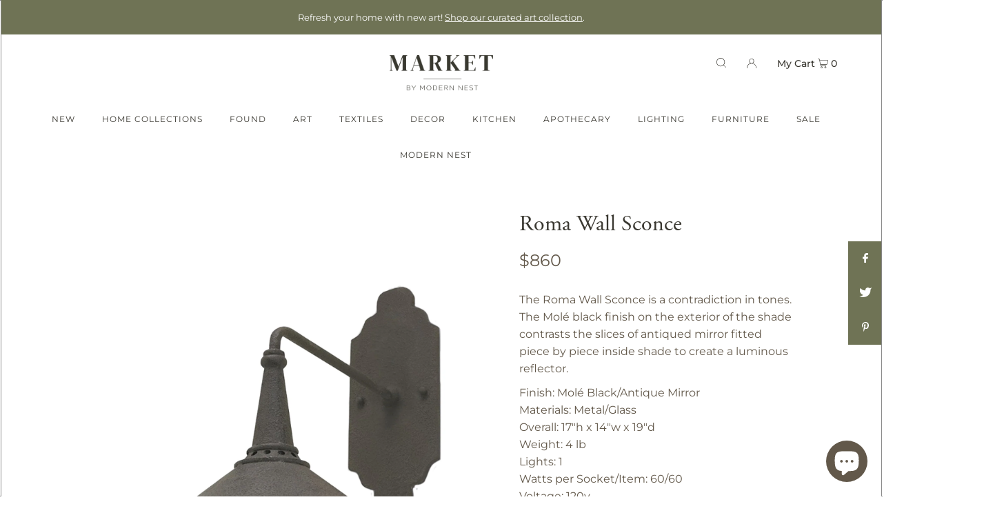

--- FILE ---
content_type: text/html; charset=utf-8
request_url: https://marketbymodernnest.com/products/roma-wall-sconce
body_size: 34484
content:
<!DOCTYPE html>
<html class="no-js" lang="en">
<head>
  <!-- Google tag (gtag.js) -->
    <script async src="https://www.googletagmanager.com/gtag/js?id=G-JF3YPWGC9W"></script>
    <script>
      window.dataLayer = window.dataLayer || [];
      function gtag(){dataLayer.push(arguments);}
      gtag('js', new Date());

      gtag('config', 'G-JF3YPWGC9W');
    </script>
  <meta charset="utf-8" />
  <meta name="viewport" content="width=device-width, initial-scale=1">

  <!-- Establish early connection to external domains -->
  <link rel="preconnect" href="https://cdn.shopify.com" crossorigin>
  <link rel="preconnect" href="https://fonts.shopify.com" crossorigin>
  <link rel="preconnect" href="https://monorail-edge.shopifysvc.com">
  <link rel="preconnect" href="//ajax.googleapis.com" crossorigin /><!-- Preload onDomain stylesheets and script libraries -->
  <link rel="preload" href="//marketbymodernnest.com/cdn/shop/t/18/assets/stylesheet.css?v=153989352912403039821695769370" as="style">
  <link rel="preload" as="font" href="//marketbymodernnest.com/cdn/fonts/montserrat/montserrat_n4.81949fa0ac9fd2021e16436151e8eaa539321637.woff2" type="font/woff2" crossorigin>
  <link rel="preload" as="font" href="//marketbymodernnest.com/cdn/fonts/montserrat/montserrat_n5.07ef3781d9c78c8b93c98419da7ad4fbeebb6635.woff2" type="font/woff2" crossorigin>
  <link rel="preload" as="font" href="" type="font/woff2" crossorigin>
  <link rel="preload" href="//marketbymodernnest.com/cdn/shop/t/18/assets/eventemitter3.min.js?v=148202183930229300091668705283" as="script">
  <link rel="preload" href="//marketbymodernnest.com/cdn/shop/t/18/assets/vendor-video.js?v=112486824910932804751668705283" as="script">
  <link rel="preload" href="//marketbymodernnest.com/cdn/shop/t/18/assets/theme.js?v=21763921160787764201701199876" as="script">


  <link rel="shortcut icon" href="//marketbymodernnest.com/cdn/shop/files/Market-Icon_32x32.png?v=1661188535" type="image/png" />
  <link rel="canonical" href="https://marketbymodernnest.com/products/roma-wall-sconce" />

  <title>Roma Wall Sconce &ndash; Market by Modern Nest</title>
  <meta name="description" content="The Roma Wall Sconce is a contradiction in tones. The Molé black finish on the exterior of the shade contrasts the slices of antiqued mirror fitted piece by piece inside shade to create a luminous reflector. Finish: Molé Black/Antique Mirror Materials: Metal/Glass Overall: 17&quot;h x 14&quot;w x 19&quot;d Weight: 4 lb Lights: 1 Watt" />

  


    <meta name="twitter:card" content="summary">
    <meta name="twitter:image" content="https://marketbymodernnest.com/cdn/shopifycloud/storefront/assets/no-image-2048-a2addb12_1024x.gif">



<meta property="og:site_name" content="Market by Modern Nest">
<meta property="og:url" content="https://marketbymodernnest.com/products/roma-wall-sconce">
<meta property="og:title" content="Roma Wall Sconce">
<meta property="og:type" content="product">
<meta property="og:description" content="The Roma Wall Sconce is a contradiction in tones. The Molé black finish on the exterior of the shade contrasts the slices of antiqued mirror fitted piece by piece inside shade to create a luminous reflector. Finish: Molé Black/Antique Mirror Materials: Metal/Glass Overall: 17&quot;h x 14&quot;w x 19&quot;d Weight: 4 lb Lights: 1 Watt">

  <meta property="og:price:amount" content="860">
  <meta property="og:price:currency" content="USD">

<meta property="og:image" content="http://marketbymodernnest.com/cdn/shop/products/Roma_800x.jpg?v=1666032900">



<meta name="twitter:title" content="Roma Wall Sconce">
<meta name="twitter:description" content="The Roma Wall Sconce is a contradiction in tones. The Molé black finish on the exterior of the shade contrasts the slices of antiqued mirror fitted piece by piece inside shade to create a luminous reflector. Finish: Molé Black/Antique Mirror Materials: Metal/Glass Overall: 17&quot;h x 14&quot;w x 19&quot;d Weight: 4 lb Lights: 1 Watt">
<meta name="twitter:domain" content="">

  
 <script type="application/ld+json">
   {
     "@context": "https://schema.org",
     "@type": "Product",
     "id": "roma-wall-sconce",
     "url": "https:\/\/marketbymodernnest.com\/products\/roma-wall-sconce",
     "image": "\/\/marketbymodernnest.com\/cdn\/shop\/products\/Roma_1024x.jpg?v=1666032900",
     "name": "Roma Wall Sconce",
     "brand": "Currey \u0026amp; Co",
     "description": "The Roma Wall Sconce is a contradiction in tones. The Molé black finish on the exterior of the shade contrasts the slices of antiqued mirror fitted piece by piece inside shade to create a luminous reflector. \n\n\n\nFinish: Molé Black\/Antique Mirror\n\n\nMaterials: Metal\/Glass\n\n\nOverall: 17\"h x 14\"w x 19\"d\n\n\nWeight: 4 lb\n\n\nLights: 1\n\n\nWatts per Socket\/Item: 60\/60\n\n\nVoltage: 120v\n\n\nSocket: E26\n\n\nSuggested Bulb: G Globe\n\n\nLight Direction: Downward\n\n\n\n\n\n\n\n\n\n*Local Pickup Available*\n   10-12 week delivery\n\n**Not Eligible For Return** \n\n\n\n\n","sku": "5151","gtin12": 707-CAC-5151,"offers": [
        
        {
           "@type": "Offer",
           "price": "860",
           "priceCurrency": "USD",
           "availability": "http://schema.org/InStock",
           "priceValidUntil": "2030-01-01",
           "url": "\/products\/roma-wall-sconce"
         }
       
     ]}
 </script>


  <style data-shopify>
:root {
    --main-family: Montserrat, sans-serif;
    --main-weight: 400;
    --main-style: normal;
    --main-spacing: 0em;
    --nav-family: Montserrat, sans-serif;
    --nav-weight: 500;
    --nav-style: normal;
    --heading-family: Garamond, Baskerville, Caslon, serif;
    --heading-weight: 400;
    --heading-style: normal;
    --heading-spacing: 0em;

    --font-size: 16px;
    --h1-size: 32px;
    --h2-size: 32px;
    --h3-size: 26px;
    --nav-size: 14px;
    --nav-spacing: 0em;

    --announcement-bar-background: #6f7355;
    --announcement-bar-text-color: #ffffff;
    --homepage-pre-scroll-color: #393730;
    --homepage-pre-scroll-background: #ffffff;
    --homepage-scroll-color: #393730;
    --homepage-scroll-background: #fff;
    --pre-scroll-color: #393730;
    --pre-scroll-background: #ffffff;
    --scroll-color: #000000;
    --scroll-background: #ffffff;
    --secondary-color: rgba(0,0,0,0);
    --background: #ffffff;
    --header-color: #393730;
    --text-color: #62584a;
    --sale-color: #6f7355;
    --dotted-color: #e5e5e5;
    --button-color: #6f7355;
    --button-hover: #393730;
    --button-text: #ffffff;
    --secondary-button-color: #acacac;
    --secondary-button-hover: #3a3a3a;
    --secondary-button-text: #ffffff;
    --new-background: #6f7355;
    --new-color: #ffffff;
    --sale-icon-background: #6f7355;
    --sale-icon-color: #ffffff;
    --custom-background: #6f7355;
    --custom-color: #ffffff;
    --fb-share: #6f7355;
    --tw-share: #6f7355;
    --pin-share: #6f7355;
    --footer-background: #ffffff;
    --footer-text: #393730;
    --footer-button: #393730;
    --footer-button-text: #ffffff;
    --cs1-color: #393730;
    --cs1-background: #ffffff;
    --cs2-color: #393730;
    --cs2-background: #ffffff;
    --cs3-color: #ffffff;
    --cs3-background: #393730;
    --custom-icon-color: var(--text-color);
    --custom-icon-background: var(--background);
    --error-msg-dark: #e81000;
    --error-msg-light: #ffeae8;
    --success-msg-dark: #007f5f;
    --success-msg-light: #e5fff8;
    --free-shipping-bg: #6f7355;
    --free-shipping-text: #fff;
    --error-color: #6f7355;
    --error-color-light: #e7e8df;
    --keyboard-focus: #ACACAC;
    --focus-border-style: dotted;
    --focus-border-weight: 1px;
    --section-padding: 45px;
    --section-title-align: center;
    --section-title-border: 1px;
    --border-width: 100px;
    --grid-column-gap: px;
    --details-align: center;
    --select-arrow-bg: url(//marketbymodernnest.com/cdn/shop/t/18/assets/select-arrow.png?v=112595941721225094991668705283);
    --icon-border-color: #ffffff;
    --grid-space: 30px;
    --color-filter-size: 18px;
    --disabled-text: #dbd6d0;
    --listing-size-color: #c5beb3;

    --upsell-border-color: #f2f2f2;

    --star-active: rgb(98, 88, 74);
    --star-inactive: rgb(255, 255, 255);

    --color-body-text: var(--text-color);
    --color-body: var(--background);
    --color-bg: var(--background);
  }
  @media (max-width: 740px) {
     :root {
       --font-size: calc(16px - (16px * 0.15));
       --nav-size: calc(14px - (14px * 0.15));
       --h1-size: calc(32px - (32px * 0.15));
       --h2-size: calc(32px - (32px * 0.15));
       --h3-size: calc(26px - (26px * 0.15));
     }
   }
</style>


  <link rel="stylesheet" href="//marketbymodernnest.com/cdn/shop/t/18/assets/stylesheet.css?v=153989352912403039821695769370" type="text/css">

  <link rel="stylesheet" href="https://use.typekit.net/eja8qgj.css">

  <style>
  @font-face {
  font-family: Montserrat;
  font-weight: 400;
  font-style: normal;
  font-display: swap;
  src: url("//marketbymodernnest.com/cdn/fonts/montserrat/montserrat_n4.81949fa0ac9fd2021e16436151e8eaa539321637.woff2") format("woff2"),
       url("//marketbymodernnest.com/cdn/fonts/montserrat/montserrat_n4.a6c632ca7b62da89c3594789ba828388aac693fe.woff") format("woff");
}

  @font-face {
  font-family: Montserrat;
  font-weight: 500;
  font-style: normal;
  font-display: swap;
  src: url("//marketbymodernnest.com/cdn/fonts/montserrat/montserrat_n5.07ef3781d9c78c8b93c98419da7ad4fbeebb6635.woff2") format("woff2"),
       url("//marketbymodernnest.com/cdn/fonts/montserrat/montserrat_n5.adf9b4bd8b0e4f55a0b203cdd84512667e0d5e4d.woff") format("woff");
}

  
  @font-face {
  font-family: Montserrat;
  font-weight: 700;
  font-style: normal;
  font-display: swap;
  src: url("//marketbymodernnest.com/cdn/fonts/montserrat/montserrat_n7.3c434e22befd5c18a6b4afadb1e3d77c128c7939.woff2") format("woff2"),
       url("//marketbymodernnest.com/cdn/fonts/montserrat/montserrat_n7.5d9fa6e2cae713c8fb539a9876489d86207fe957.woff") format("woff");
}

  @font-face {
  font-family: Montserrat;
  font-weight: 400;
  font-style: italic;
  font-display: swap;
  src: url("//marketbymodernnest.com/cdn/fonts/montserrat/montserrat_i4.5a4ea298b4789e064f62a29aafc18d41f09ae59b.woff2") format("woff2"),
       url("//marketbymodernnest.com/cdn/fonts/montserrat/montserrat_i4.072b5869c5e0ed5b9d2021e4c2af132e16681ad2.woff") format("woff");
}

  @font-face {
  font-family: Montserrat;
  font-weight: 700;
  font-style: italic;
  font-display: swap;
  src: url("//marketbymodernnest.com/cdn/fonts/montserrat/montserrat_i7.a0d4a463df4f146567d871890ffb3c80408e7732.woff2") format("woff2"),
       url("//marketbymodernnest.com/cdn/fonts/montserrat/montserrat_i7.f6ec9f2a0681acc6f8152c40921d2a4d2e1a2c78.woff") format("woff");
}

  </style>

  <script>
    (function(w, d, t, h, s, n) {
      w.FlodeskObject = n;
      var fn = function() {
        (w[n].q = w[n].q || []).push(arguments);
      };
      w[n] = w[n] || fn;
      var f = d.getElementsByTagName(t)[0];
      var v = '?v=' + Math.floor(new Date().getTime() / (120 * 1000)) * 60;
      var sm = d.createElement(t);
      sm.async = true;
      sm.type = 'module';
      sm.src = h + s + '.mjs' + v;
      f.parentNode.insertBefore(sm, f);
      var sn = d.createElement(t);
      sn.async = true;
      sn.noModule = true;
      sn.src = h + s + '.js' + v;
      f.parentNode.insertBefore(sn, f);
    })(window, document, 'script', 'https://assets.flodesk.com', '/universal', 'fd');
  </script>
  <script>
    window.fd('form', {
      formId: '614141218a9a21678c2d4975'
    });
  </script>

  <script>window.performance && window.performance.mark && window.performance.mark('shopify.content_for_header.start');</script><meta name="facebook-domain-verification" content="ahlyquklu8hemiof1wqt2jeipvmoo0">
<meta name="facebook-domain-verification" content="ym8xkoh93dhik54sludvjkzpjhzd37">
<meta name="google-site-verification" content="Q0urJJEgbaxVo0-0ZvYMFGH88WiE_YbN91mwC_6sEH8">
<meta id="shopify-digital-wallet" name="shopify-digital-wallet" content="/39754039458/digital_wallets/dialog">
<meta name="shopify-checkout-api-token" content="8885ad7fde64bb80d174172f548582a8">
<meta id="in-context-paypal-metadata" data-shop-id="39754039458" data-venmo-supported="false" data-environment="production" data-locale="en_US" data-paypal-v4="true" data-currency="USD">
<link rel="alternate" type="application/json+oembed" href="https://marketbymodernnest.com/products/roma-wall-sconce.oembed">
<script async="async" src="/checkouts/internal/preloads.js?locale=en-US"></script>
<link rel="preconnect" href="https://shop.app" crossorigin="anonymous">
<script async="async" src="https://shop.app/checkouts/internal/preloads.js?locale=en-US&shop_id=39754039458" crossorigin="anonymous"></script>
<script id="apple-pay-shop-capabilities" type="application/json">{"shopId":39754039458,"countryCode":"US","currencyCode":"USD","merchantCapabilities":["supports3DS"],"merchantId":"gid:\/\/shopify\/Shop\/39754039458","merchantName":"Market by Modern Nest","requiredBillingContactFields":["postalAddress","email","phone"],"requiredShippingContactFields":["postalAddress","email","phone"],"shippingType":"shipping","supportedNetworks":["visa","masterCard","amex","discover","elo","jcb"],"total":{"type":"pending","label":"Market by Modern Nest","amount":"1.00"},"shopifyPaymentsEnabled":true,"supportsSubscriptions":true}</script>
<script id="shopify-features" type="application/json">{"accessToken":"8885ad7fde64bb80d174172f548582a8","betas":["rich-media-storefront-analytics"],"domain":"marketbymodernnest.com","predictiveSearch":true,"shopId":39754039458,"locale":"en"}</script>
<script>var Shopify = Shopify || {};
Shopify.shop = "market-by-modern-nest.myshopify.com";
Shopify.locale = "en";
Shopify.currency = {"active":"USD","rate":"1.0"};
Shopify.country = "US";
Shopify.theme = {"name":"Icon - Lucas Staging","id":136664252636,"schema_name":"Icon","schema_version":"8.4.1","theme_store_id":686,"role":"main"};
Shopify.theme.handle = "null";
Shopify.theme.style = {"id":null,"handle":null};
Shopify.cdnHost = "marketbymodernnest.com/cdn";
Shopify.routes = Shopify.routes || {};
Shopify.routes.root = "/";</script>
<script type="module">!function(o){(o.Shopify=o.Shopify||{}).modules=!0}(window);</script>
<script>!function(o){function n(){var o=[];function n(){o.push(Array.prototype.slice.apply(arguments))}return n.q=o,n}var t=o.Shopify=o.Shopify||{};t.loadFeatures=n(),t.autoloadFeatures=n()}(window);</script>
<script>
  window.ShopifyPay = window.ShopifyPay || {};
  window.ShopifyPay.apiHost = "shop.app\/pay";
  window.ShopifyPay.redirectState = null;
</script>
<script id="shop-js-analytics" type="application/json">{"pageType":"product"}</script>
<script defer="defer" async type="module" src="//marketbymodernnest.com/cdn/shopifycloud/shop-js/modules/v2/client.init-shop-cart-sync_C5BV16lS.en.esm.js"></script>
<script defer="defer" async type="module" src="//marketbymodernnest.com/cdn/shopifycloud/shop-js/modules/v2/chunk.common_CygWptCX.esm.js"></script>
<script type="module">
  await import("//marketbymodernnest.com/cdn/shopifycloud/shop-js/modules/v2/client.init-shop-cart-sync_C5BV16lS.en.esm.js");
await import("//marketbymodernnest.com/cdn/shopifycloud/shop-js/modules/v2/chunk.common_CygWptCX.esm.js");

  window.Shopify.SignInWithShop?.initShopCartSync?.({"fedCMEnabled":true,"windoidEnabled":true});

</script>
<script defer="defer" async type="module" src="//marketbymodernnest.com/cdn/shopifycloud/shop-js/modules/v2/client.payment-terms_CZxnsJam.en.esm.js"></script>
<script defer="defer" async type="module" src="//marketbymodernnest.com/cdn/shopifycloud/shop-js/modules/v2/chunk.common_CygWptCX.esm.js"></script>
<script defer="defer" async type="module" src="//marketbymodernnest.com/cdn/shopifycloud/shop-js/modules/v2/chunk.modal_D71HUcav.esm.js"></script>
<script type="module">
  await import("//marketbymodernnest.com/cdn/shopifycloud/shop-js/modules/v2/client.payment-terms_CZxnsJam.en.esm.js");
await import("//marketbymodernnest.com/cdn/shopifycloud/shop-js/modules/v2/chunk.common_CygWptCX.esm.js");
await import("//marketbymodernnest.com/cdn/shopifycloud/shop-js/modules/v2/chunk.modal_D71HUcav.esm.js");

  
</script>
<script>
  window.Shopify = window.Shopify || {};
  if (!window.Shopify.featureAssets) window.Shopify.featureAssets = {};
  window.Shopify.featureAssets['shop-js'] = {"shop-cart-sync":["modules/v2/client.shop-cart-sync_ZFArdW7E.en.esm.js","modules/v2/chunk.common_CygWptCX.esm.js"],"init-fed-cm":["modules/v2/client.init-fed-cm_CmiC4vf6.en.esm.js","modules/v2/chunk.common_CygWptCX.esm.js"],"shop-button":["modules/v2/client.shop-button_tlx5R9nI.en.esm.js","modules/v2/chunk.common_CygWptCX.esm.js"],"shop-cash-offers":["modules/v2/client.shop-cash-offers_DOA2yAJr.en.esm.js","modules/v2/chunk.common_CygWptCX.esm.js","modules/v2/chunk.modal_D71HUcav.esm.js"],"init-windoid":["modules/v2/client.init-windoid_sURxWdc1.en.esm.js","modules/v2/chunk.common_CygWptCX.esm.js"],"shop-toast-manager":["modules/v2/client.shop-toast-manager_ClPi3nE9.en.esm.js","modules/v2/chunk.common_CygWptCX.esm.js"],"init-shop-email-lookup-coordinator":["modules/v2/client.init-shop-email-lookup-coordinator_B8hsDcYM.en.esm.js","modules/v2/chunk.common_CygWptCX.esm.js"],"init-shop-cart-sync":["modules/v2/client.init-shop-cart-sync_C5BV16lS.en.esm.js","modules/v2/chunk.common_CygWptCX.esm.js"],"avatar":["modules/v2/client.avatar_BTnouDA3.en.esm.js"],"pay-button":["modules/v2/client.pay-button_FdsNuTd3.en.esm.js","modules/v2/chunk.common_CygWptCX.esm.js"],"init-customer-accounts":["modules/v2/client.init-customer-accounts_DxDtT_ad.en.esm.js","modules/v2/client.shop-login-button_C5VAVYt1.en.esm.js","modules/v2/chunk.common_CygWptCX.esm.js","modules/v2/chunk.modal_D71HUcav.esm.js"],"init-shop-for-new-customer-accounts":["modules/v2/client.init-shop-for-new-customer-accounts_ChsxoAhi.en.esm.js","modules/v2/client.shop-login-button_C5VAVYt1.en.esm.js","modules/v2/chunk.common_CygWptCX.esm.js","modules/v2/chunk.modal_D71HUcav.esm.js"],"shop-login-button":["modules/v2/client.shop-login-button_C5VAVYt1.en.esm.js","modules/v2/chunk.common_CygWptCX.esm.js","modules/v2/chunk.modal_D71HUcav.esm.js"],"init-customer-accounts-sign-up":["modules/v2/client.init-customer-accounts-sign-up_CPSyQ0Tj.en.esm.js","modules/v2/client.shop-login-button_C5VAVYt1.en.esm.js","modules/v2/chunk.common_CygWptCX.esm.js","modules/v2/chunk.modal_D71HUcav.esm.js"],"shop-follow-button":["modules/v2/client.shop-follow-button_Cva4Ekp9.en.esm.js","modules/v2/chunk.common_CygWptCX.esm.js","modules/v2/chunk.modal_D71HUcav.esm.js"],"checkout-modal":["modules/v2/client.checkout-modal_BPM8l0SH.en.esm.js","modules/v2/chunk.common_CygWptCX.esm.js","modules/v2/chunk.modal_D71HUcav.esm.js"],"lead-capture":["modules/v2/client.lead-capture_Bi8yE_yS.en.esm.js","modules/v2/chunk.common_CygWptCX.esm.js","modules/v2/chunk.modal_D71HUcav.esm.js"],"shop-login":["modules/v2/client.shop-login_D6lNrXab.en.esm.js","modules/v2/chunk.common_CygWptCX.esm.js","modules/v2/chunk.modal_D71HUcav.esm.js"],"payment-terms":["modules/v2/client.payment-terms_CZxnsJam.en.esm.js","modules/v2/chunk.common_CygWptCX.esm.js","modules/v2/chunk.modal_D71HUcav.esm.js"]};
</script>
<script>(function() {
  var isLoaded = false;
  function asyncLoad() {
    if (isLoaded) return;
    isLoaded = true;
    var urls = ["https:\/\/shopify.covet.pics\/covet-pics-widget-inject.js?shop=market-by-modern-nest.myshopify.com","https:\/\/cdn.nfcube.com\/41aeb9febfae0bbaf98dae1188d07e3b.js?shop=market-by-modern-nest.myshopify.com"];
    for (var i = 0; i < urls.length; i++) {
      var s = document.createElement('script');
      s.type = 'text/javascript';
      s.async = true;
      s.src = urls[i];
      var x = document.getElementsByTagName('script')[0];
      x.parentNode.insertBefore(s, x);
    }
  };
  if(window.attachEvent) {
    window.attachEvent('onload', asyncLoad);
  } else {
    window.addEventListener('load', asyncLoad, false);
  }
})();</script>
<script id="__st">var __st={"a":39754039458,"offset":-25200,"reqid":"4f72bf75-05ed-4289-8a3f-a822622c08b3-1768622318","pageurl":"marketbymodernnest.com\/products\/roma-wall-sconce","u":"0ef6c485a719","p":"product","rtyp":"product","rid":7166864818338};</script>
<script>window.ShopifyPaypalV4VisibilityTracking = true;</script>
<script id="captcha-bootstrap">!function(){'use strict';const t='contact',e='account',n='new_comment',o=[[t,t],['blogs',n],['comments',n],[t,'customer']],c=[[e,'customer_login'],[e,'guest_login'],[e,'recover_customer_password'],[e,'create_customer']],r=t=>t.map((([t,e])=>`form[action*='/${t}']:not([data-nocaptcha='true']) input[name='form_type'][value='${e}']`)).join(','),a=t=>()=>t?[...document.querySelectorAll(t)].map((t=>t.form)):[];function s(){const t=[...o],e=r(t);return a(e)}const i='password',u='form_key',d=['recaptcha-v3-token','g-recaptcha-response','h-captcha-response',i],f=()=>{try{return window.sessionStorage}catch{return}},m='__shopify_v',_=t=>t.elements[u];function p(t,e,n=!1){try{const o=window.sessionStorage,c=JSON.parse(o.getItem(e)),{data:r}=function(t){const{data:e,action:n}=t;return t[m]||n?{data:e,action:n}:{data:t,action:n}}(c);for(const[e,n]of Object.entries(r))t.elements[e]&&(t.elements[e].value=n);n&&o.removeItem(e)}catch(o){console.error('form repopulation failed',{error:o})}}const l='form_type',E='cptcha';function T(t){t.dataset[E]=!0}const w=window,h=w.document,L='Shopify',v='ce_forms',y='captcha';let A=!1;((t,e)=>{const n=(g='f06e6c50-85a8-45c8-87d0-21a2b65856fe',I='https://cdn.shopify.com/shopifycloud/storefront-forms-hcaptcha/ce_storefront_forms_captcha_hcaptcha.v1.5.2.iife.js',D={infoText:'Protected by hCaptcha',privacyText:'Privacy',termsText:'Terms'},(t,e,n)=>{const o=w[L][v],c=o.bindForm;if(c)return c(t,g,e,D).then(n);var r;o.q.push([[t,g,e,D],n]),r=I,A||(h.body.append(Object.assign(h.createElement('script'),{id:'captcha-provider',async:!0,src:r})),A=!0)});var g,I,D;w[L]=w[L]||{},w[L][v]=w[L][v]||{},w[L][v].q=[],w[L][y]=w[L][y]||{},w[L][y].protect=function(t,e){n(t,void 0,e),T(t)},Object.freeze(w[L][y]),function(t,e,n,w,h,L){const[v,y,A,g]=function(t,e,n){const i=e?o:[],u=t?c:[],d=[...i,...u],f=r(d),m=r(i),_=r(d.filter((([t,e])=>n.includes(e))));return[a(f),a(m),a(_),s()]}(w,h,L),I=t=>{const e=t.target;return e instanceof HTMLFormElement?e:e&&e.form},D=t=>v().includes(t);t.addEventListener('submit',(t=>{const e=I(t);if(!e)return;const n=D(e)&&!e.dataset.hcaptchaBound&&!e.dataset.recaptchaBound,o=_(e),c=g().includes(e)&&(!o||!o.value);(n||c)&&t.preventDefault(),c&&!n&&(function(t){try{if(!f())return;!function(t){const e=f();if(!e)return;const n=_(t);if(!n)return;const o=n.value;o&&e.removeItem(o)}(t);const e=Array.from(Array(32),(()=>Math.random().toString(36)[2])).join('');!function(t,e){_(t)||t.append(Object.assign(document.createElement('input'),{type:'hidden',name:u})),t.elements[u].value=e}(t,e),function(t,e){const n=f();if(!n)return;const o=[...t.querySelectorAll(`input[type='${i}']`)].map((({name:t})=>t)),c=[...d,...o],r={};for(const[a,s]of new FormData(t).entries())c.includes(a)||(r[a]=s);n.setItem(e,JSON.stringify({[m]:1,action:t.action,data:r}))}(t,e)}catch(e){console.error('failed to persist form',e)}}(e),e.submit())}));const S=(t,e)=>{t&&!t.dataset[E]&&(n(t,e.some((e=>e===t))),T(t))};for(const o of['focusin','change'])t.addEventListener(o,(t=>{const e=I(t);D(e)&&S(e,y())}));const B=e.get('form_key'),M=e.get(l),P=B&&M;t.addEventListener('DOMContentLoaded',(()=>{const t=y();if(P)for(const e of t)e.elements[l].value===M&&p(e,B);[...new Set([...A(),...v().filter((t=>'true'===t.dataset.shopifyCaptcha))])].forEach((e=>S(e,t)))}))}(h,new URLSearchParams(w.location.search),n,t,e,['guest_login'])})(!0,!0)}();</script>
<script integrity="sha256-4kQ18oKyAcykRKYeNunJcIwy7WH5gtpwJnB7kiuLZ1E=" data-source-attribution="shopify.loadfeatures" defer="defer" src="//marketbymodernnest.com/cdn/shopifycloud/storefront/assets/storefront/load_feature-a0a9edcb.js" crossorigin="anonymous"></script>
<script crossorigin="anonymous" defer="defer" src="//marketbymodernnest.com/cdn/shopifycloud/storefront/assets/shopify_pay/storefront-65b4c6d7.js?v=20250812"></script>
<script data-source-attribution="shopify.dynamic_checkout.dynamic.init">var Shopify=Shopify||{};Shopify.PaymentButton=Shopify.PaymentButton||{isStorefrontPortableWallets:!0,init:function(){window.Shopify.PaymentButton.init=function(){};var t=document.createElement("script");t.src="https://marketbymodernnest.com/cdn/shopifycloud/portable-wallets/latest/portable-wallets.en.js",t.type="module",document.head.appendChild(t)}};
</script>
<script data-source-attribution="shopify.dynamic_checkout.buyer_consent">
  function portableWalletsHideBuyerConsent(e){var t=document.getElementById("shopify-buyer-consent"),n=document.getElementById("shopify-subscription-policy-button");t&&n&&(t.classList.add("hidden"),t.setAttribute("aria-hidden","true"),n.removeEventListener("click",e))}function portableWalletsShowBuyerConsent(e){var t=document.getElementById("shopify-buyer-consent"),n=document.getElementById("shopify-subscription-policy-button");t&&n&&(t.classList.remove("hidden"),t.removeAttribute("aria-hidden"),n.addEventListener("click",e))}window.Shopify?.PaymentButton&&(window.Shopify.PaymentButton.hideBuyerConsent=portableWalletsHideBuyerConsent,window.Shopify.PaymentButton.showBuyerConsent=portableWalletsShowBuyerConsent);
</script>
<script data-source-attribution="shopify.dynamic_checkout.cart.bootstrap">document.addEventListener("DOMContentLoaded",(function(){function t(){return document.querySelector("shopify-accelerated-checkout-cart, shopify-accelerated-checkout")}if(t())Shopify.PaymentButton.init();else{new MutationObserver((function(e,n){t()&&(Shopify.PaymentButton.init(),n.disconnect())})).observe(document.body,{childList:!0,subtree:!0})}}));
</script>
<link id="shopify-accelerated-checkout-styles" rel="stylesheet" media="screen" href="https://marketbymodernnest.com/cdn/shopifycloud/portable-wallets/latest/accelerated-checkout-backwards-compat.css" crossorigin="anonymous">
<style id="shopify-accelerated-checkout-cart">
        #shopify-buyer-consent {
  margin-top: 1em;
  display: inline-block;
  width: 100%;
}

#shopify-buyer-consent.hidden {
  display: none;
}

#shopify-subscription-policy-button {
  background: none;
  border: none;
  padding: 0;
  text-decoration: underline;
  font-size: inherit;
  cursor: pointer;
}

#shopify-subscription-policy-button::before {
  box-shadow: none;
}

      </style>

<script>window.performance && window.performance.mark && window.performance.mark('shopify.content_for_header.end');</script>

<script src="https://cdn.shopify.com/extensions/019ab370-3427-7dfe-9e9e-e24647f8564c/cartbite-75/assets/cartbite-embed.js" type="text/javascript" defer="defer"></script>
<script src="https://cdn.shopify.com/extensions/7bc9bb47-adfa-4267-963e-cadee5096caf/inbox-1252/assets/inbox-chat-loader.js" type="text/javascript" defer="defer"></script>
<link href="https://monorail-edge.shopifysvc.com" rel="dns-prefetch">
<script>(function(){if ("sendBeacon" in navigator && "performance" in window) {try {var session_token_from_headers = performance.getEntriesByType('navigation')[0].serverTiming.find(x => x.name == '_s').description;} catch {var session_token_from_headers = undefined;}var session_cookie_matches = document.cookie.match(/_shopify_s=([^;]*)/);var session_token_from_cookie = session_cookie_matches && session_cookie_matches.length === 2 ? session_cookie_matches[1] : "";var session_token = session_token_from_headers || session_token_from_cookie || "";function handle_abandonment_event(e) {var entries = performance.getEntries().filter(function(entry) {return /monorail-edge.shopifysvc.com/.test(entry.name);});if (!window.abandonment_tracked && entries.length === 0) {window.abandonment_tracked = true;var currentMs = Date.now();var navigation_start = performance.timing.navigationStart;var payload = {shop_id: 39754039458,url: window.location.href,navigation_start,duration: currentMs - navigation_start,session_token,page_type: "product"};window.navigator.sendBeacon("https://monorail-edge.shopifysvc.com/v1/produce", JSON.stringify({schema_id: "online_store_buyer_site_abandonment/1.1",payload: payload,metadata: {event_created_at_ms: currentMs,event_sent_at_ms: currentMs}}));}}window.addEventListener('pagehide', handle_abandonment_event);}}());</script>
<script id="web-pixels-manager-setup">(function e(e,d,r,n,o){if(void 0===o&&(o={}),!Boolean(null===(a=null===(i=window.Shopify)||void 0===i?void 0:i.analytics)||void 0===a?void 0:a.replayQueue)){var i,a;window.Shopify=window.Shopify||{};var t=window.Shopify;t.analytics=t.analytics||{};var s=t.analytics;s.replayQueue=[],s.publish=function(e,d,r){return s.replayQueue.push([e,d,r]),!0};try{self.performance.mark("wpm:start")}catch(e){}var l=function(){var e={modern:/Edge?\/(1{2}[4-9]|1[2-9]\d|[2-9]\d{2}|\d{4,})\.\d+(\.\d+|)|Firefox\/(1{2}[4-9]|1[2-9]\d|[2-9]\d{2}|\d{4,})\.\d+(\.\d+|)|Chrom(ium|e)\/(9{2}|\d{3,})\.\d+(\.\d+|)|(Maci|X1{2}).+ Version\/(15\.\d+|(1[6-9]|[2-9]\d|\d{3,})\.\d+)([,.]\d+|)( \(\w+\)|)( Mobile\/\w+|) Safari\/|Chrome.+OPR\/(9{2}|\d{3,})\.\d+\.\d+|(CPU[ +]OS|iPhone[ +]OS|CPU[ +]iPhone|CPU IPhone OS|CPU iPad OS)[ +]+(15[._]\d+|(1[6-9]|[2-9]\d|\d{3,})[._]\d+)([._]\d+|)|Android:?[ /-](13[3-9]|1[4-9]\d|[2-9]\d{2}|\d{4,})(\.\d+|)(\.\d+|)|Android.+Firefox\/(13[5-9]|1[4-9]\d|[2-9]\d{2}|\d{4,})\.\d+(\.\d+|)|Android.+Chrom(ium|e)\/(13[3-9]|1[4-9]\d|[2-9]\d{2}|\d{4,})\.\d+(\.\d+|)|SamsungBrowser\/([2-9]\d|\d{3,})\.\d+/,legacy:/Edge?\/(1[6-9]|[2-9]\d|\d{3,})\.\d+(\.\d+|)|Firefox\/(5[4-9]|[6-9]\d|\d{3,})\.\d+(\.\d+|)|Chrom(ium|e)\/(5[1-9]|[6-9]\d|\d{3,})\.\d+(\.\d+|)([\d.]+$|.*Safari\/(?![\d.]+ Edge\/[\d.]+$))|(Maci|X1{2}).+ Version\/(10\.\d+|(1[1-9]|[2-9]\d|\d{3,})\.\d+)([,.]\d+|)( \(\w+\)|)( Mobile\/\w+|) Safari\/|Chrome.+OPR\/(3[89]|[4-9]\d|\d{3,})\.\d+\.\d+|(CPU[ +]OS|iPhone[ +]OS|CPU[ +]iPhone|CPU IPhone OS|CPU iPad OS)[ +]+(10[._]\d+|(1[1-9]|[2-9]\d|\d{3,})[._]\d+)([._]\d+|)|Android:?[ /-](13[3-9]|1[4-9]\d|[2-9]\d{2}|\d{4,})(\.\d+|)(\.\d+|)|Mobile Safari.+OPR\/([89]\d|\d{3,})\.\d+\.\d+|Android.+Firefox\/(13[5-9]|1[4-9]\d|[2-9]\d{2}|\d{4,})\.\d+(\.\d+|)|Android.+Chrom(ium|e)\/(13[3-9]|1[4-9]\d|[2-9]\d{2}|\d{4,})\.\d+(\.\d+|)|Android.+(UC? ?Browser|UCWEB|U3)[ /]?(15\.([5-9]|\d{2,})|(1[6-9]|[2-9]\d|\d{3,})\.\d+)\.\d+|SamsungBrowser\/(5\.\d+|([6-9]|\d{2,})\.\d+)|Android.+MQ{2}Browser\/(14(\.(9|\d{2,})|)|(1[5-9]|[2-9]\d|\d{3,})(\.\d+|))(\.\d+|)|K[Aa][Ii]OS\/(3\.\d+|([4-9]|\d{2,})\.\d+)(\.\d+|)/},d=e.modern,r=e.legacy,n=navigator.userAgent;return n.match(d)?"modern":n.match(r)?"legacy":"unknown"}(),u="modern"===l?"modern":"legacy",c=(null!=n?n:{modern:"",legacy:""})[u],f=function(e){return[e.baseUrl,"/wpm","/b",e.hashVersion,"modern"===e.buildTarget?"m":"l",".js"].join("")}({baseUrl:d,hashVersion:r,buildTarget:u}),m=function(e){var d=e.version,r=e.bundleTarget,n=e.surface,o=e.pageUrl,i=e.monorailEndpoint;return{emit:function(e){var a=e.status,t=e.errorMsg,s=(new Date).getTime(),l=JSON.stringify({metadata:{event_sent_at_ms:s},events:[{schema_id:"web_pixels_manager_load/3.1",payload:{version:d,bundle_target:r,page_url:o,status:a,surface:n,error_msg:t},metadata:{event_created_at_ms:s}}]});if(!i)return console&&console.warn&&console.warn("[Web Pixels Manager] No Monorail endpoint provided, skipping logging."),!1;try{return self.navigator.sendBeacon.bind(self.navigator)(i,l)}catch(e){}var u=new XMLHttpRequest;try{return u.open("POST",i,!0),u.setRequestHeader("Content-Type","text/plain"),u.send(l),!0}catch(e){return console&&console.warn&&console.warn("[Web Pixels Manager] Got an unhandled error while logging to Monorail."),!1}}}}({version:r,bundleTarget:l,surface:e.surface,pageUrl:self.location.href,monorailEndpoint:e.monorailEndpoint});try{o.browserTarget=l,function(e){var d=e.src,r=e.async,n=void 0===r||r,o=e.onload,i=e.onerror,a=e.sri,t=e.scriptDataAttributes,s=void 0===t?{}:t,l=document.createElement("script"),u=document.querySelector("head"),c=document.querySelector("body");if(l.async=n,l.src=d,a&&(l.integrity=a,l.crossOrigin="anonymous"),s)for(var f in s)if(Object.prototype.hasOwnProperty.call(s,f))try{l.dataset[f]=s[f]}catch(e){}if(o&&l.addEventListener("load",o),i&&l.addEventListener("error",i),u)u.appendChild(l);else{if(!c)throw new Error("Did not find a head or body element to append the script");c.appendChild(l)}}({src:f,async:!0,onload:function(){if(!function(){var e,d;return Boolean(null===(d=null===(e=window.Shopify)||void 0===e?void 0:e.analytics)||void 0===d?void 0:d.initialized)}()){var d=window.webPixelsManager.init(e)||void 0;if(d){var r=window.Shopify.analytics;r.replayQueue.forEach((function(e){var r=e[0],n=e[1],o=e[2];d.publishCustomEvent(r,n,o)})),r.replayQueue=[],r.publish=d.publishCustomEvent,r.visitor=d.visitor,r.initialized=!0}}},onerror:function(){return m.emit({status:"failed",errorMsg:"".concat(f," has failed to load")})},sri:function(e){var d=/^sha384-[A-Za-z0-9+/=]+$/;return"string"==typeof e&&d.test(e)}(c)?c:"",scriptDataAttributes:o}),m.emit({status:"loading"})}catch(e){m.emit({status:"failed",errorMsg:(null==e?void 0:e.message)||"Unknown error"})}}})({shopId: 39754039458,storefrontBaseUrl: "https://marketbymodernnest.com",extensionsBaseUrl: "https://extensions.shopifycdn.com/cdn/shopifycloud/web-pixels-manager",monorailEndpoint: "https://monorail-edge.shopifysvc.com/unstable/produce_batch",surface: "storefront-renderer",enabledBetaFlags: ["2dca8a86"],webPixelsConfigList: [{"id":"552992988","configuration":"{\"accountID\":\"39754039458\"}","eventPayloadVersion":"v1","runtimeContext":"STRICT","scriptVersion":"3c72ff377e9d92ad2f15992c3c493e7f","type":"APP","apiClientId":5263155,"privacyPurposes":[],"dataSharingAdjustments":{"protectedCustomerApprovalScopes":["read_customer_address","read_customer_email","read_customer_name","read_customer_personal_data","read_customer_phone"]}},{"id":"538771676","configuration":"{\"config\":\"{\\\"pixel_id\\\":\\\"GT-5TCC4PX\\\",\\\"target_country\\\":\\\"US\\\",\\\"gtag_events\\\":[{\\\"type\\\":\\\"purchase\\\",\\\"action_label\\\":\\\"MC-HY256CH4QC\\\"},{\\\"type\\\":\\\"page_view\\\",\\\"action_label\\\":\\\"MC-HY256CH4QC\\\"},{\\\"type\\\":\\\"view_item\\\",\\\"action_label\\\":\\\"MC-HY256CH4QC\\\"}],\\\"enable_monitoring_mode\\\":false}\"}","eventPayloadVersion":"v1","runtimeContext":"OPEN","scriptVersion":"b2a88bafab3e21179ed38636efcd8a93","type":"APP","apiClientId":1780363,"privacyPurposes":[],"dataSharingAdjustments":{"protectedCustomerApprovalScopes":["read_customer_address","read_customer_email","read_customer_name","read_customer_personal_data","read_customer_phone"]}},{"id":"238911708","configuration":"{\"pixel_id\":\"205783774398100\",\"pixel_type\":\"facebook_pixel\",\"metaapp_system_user_token\":\"-\"}","eventPayloadVersion":"v1","runtimeContext":"OPEN","scriptVersion":"ca16bc87fe92b6042fbaa3acc2fbdaa6","type":"APP","apiClientId":2329312,"privacyPurposes":["ANALYTICS","MARKETING","SALE_OF_DATA"],"dataSharingAdjustments":{"protectedCustomerApprovalScopes":["read_customer_address","read_customer_email","read_customer_name","read_customer_personal_data","read_customer_phone"]}},{"id":"94798044","configuration":"{\"tagID\":\"2612796598836\"}","eventPayloadVersion":"v1","runtimeContext":"STRICT","scriptVersion":"18031546ee651571ed29edbe71a3550b","type":"APP","apiClientId":3009811,"privacyPurposes":["ANALYTICS","MARKETING","SALE_OF_DATA"],"dataSharingAdjustments":{"protectedCustomerApprovalScopes":["read_customer_address","read_customer_email","read_customer_name","read_customer_personal_data","read_customer_phone"]}},{"id":"shopify-app-pixel","configuration":"{}","eventPayloadVersion":"v1","runtimeContext":"STRICT","scriptVersion":"0450","apiClientId":"shopify-pixel","type":"APP","privacyPurposes":["ANALYTICS","MARKETING"]},{"id":"shopify-custom-pixel","eventPayloadVersion":"v1","runtimeContext":"LAX","scriptVersion":"0450","apiClientId":"shopify-pixel","type":"CUSTOM","privacyPurposes":["ANALYTICS","MARKETING"]}],isMerchantRequest: false,initData: {"shop":{"name":"Market by Modern Nest","paymentSettings":{"currencyCode":"USD"},"myshopifyDomain":"market-by-modern-nest.myshopify.com","countryCode":"US","storefrontUrl":"https:\/\/marketbymodernnest.com"},"customer":null,"cart":null,"checkout":null,"productVariants":[{"price":{"amount":860.0,"currencyCode":"USD"},"product":{"title":"Roma Wall Sconce","vendor":"Currey \u0026 Co","id":"7166864818338","untranslatedTitle":"Roma Wall Sconce","url":"\/products\/roma-wall-sconce","type":"Lighting"},"id":"41070265893026","image":{"src":"\/\/marketbymodernnest.com\/cdn\/shop\/products\/Roma.jpg?v=1666032900"},"sku":"5151","title":"Default Title","untranslatedTitle":"Default Title"}],"purchasingCompany":null},},"https://marketbymodernnest.com/cdn","fcfee988w5aeb613cpc8e4bc33m6693e112",{"modern":"","legacy":""},{"shopId":"39754039458","storefrontBaseUrl":"https:\/\/marketbymodernnest.com","extensionBaseUrl":"https:\/\/extensions.shopifycdn.com\/cdn\/shopifycloud\/web-pixels-manager","surface":"storefront-renderer","enabledBetaFlags":"[\"2dca8a86\"]","isMerchantRequest":"false","hashVersion":"fcfee988w5aeb613cpc8e4bc33m6693e112","publish":"custom","events":"[[\"page_viewed\",{}],[\"product_viewed\",{\"productVariant\":{\"price\":{\"amount\":860.0,\"currencyCode\":\"USD\"},\"product\":{\"title\":\"Roma Wall Sconce\",\"vendor\":\"Currey \u0026 Co\",\"id\":\"7166864818338\",\"untranslatedTitle\":\"Roma Wall Sconce\",\"url\":\"\/products\/roma-wall-sconce\",\"type\":\"Lighting\"},\"id\":\"41070265893026\",\"image\":{\"src\":\"\/\/marketbymodernnest.com\/cdn\/shop\/products\/Roma.jpg?v=1666032900\"},\"sku\":\"5151\",\"title\":\"Default Title\",\"untranslatedTitle\":\"Default Title\"}}]]"});</script><script>
  window.ShopifyAnalytics = window.ShopifyAnalytics || {};
  window.ShopifyAnalytics.meta = window.ShopifyAnalytics.meta || {};
  window.ShopifyAnalytics.meta.currency = 'USD';
  var meta = {"product":{"id":7166864818338,"gid":"gid:\/\/shopify\/Product\/7166864818338","vendor":"Currey \u0026 Co","type":"Lighting","handle":"roma-wall-sconce","variants":[{"id":41070265893026,"price":86000,"name":"Roma Wall Sconce","public_title":null,"sku":"5151"}],"remote":false},"page":{"pageType":"product","resourceType":"product","resourceId":7166864818338,"requestId":"4f72bf75-05ed-4289-8a3f-a822622c08b3-1768622318"}};
  for (var attr in meta) {
    window.ShopifyAnalytics.meta[attr] = meta[attr];
  }
</script>
<script class="analytics">
  (function () {
    var customDocumentWrite = function(content) {
      var jquery = null;

      if (window.jQuery) {
        jquery = window.jQuery;
      } else if (window.Checkout && window.Checkout.$) {
        jquery = window.Checkout.$;
      }

      if (jquery) {
        jquery('body').append(content);
      }
    };

    var hasLoggedConversion = function(token) {
      if (token) {
        return document.cookie.indexOf('loggedConversion=' + token) !== -1;
      }
      return false;
    }

    var setCookieIfConversion = function(token) {
      if (token) {
        var twoMonthsFromNow = new Date(Date.now());
        twoMonthsFromNow.setMonth(twoMonthsFromNow.getMonth() + 2);

        document.cookie = 'loggedConversion=' + token + '; expires=' + twoMonthsFromNow;
      }
    }

    var trekkie = window.ShopifyAnalytics.lib = window.trekkie = window.trekkie || [];
    if (trekkie.integrations) {
      return;
    }
    trekkie.methods = [
      'identify',
      'page',
      'ready',
      'track',
      'trackForm',
      'trackLink'
    ];
    trekkie.factory = function(method) {
      return function() {
        var args = Array.prototype.slice.call(arguments);
        args.unshift(method);
        trekkie.push(args);
        return trekkie;
      };
    };
    for (var i = 0; i < trekkie.methods.length; i++) {
      var key = trekkie.methods[i];
      trekkie[key] = trekkie.factory(key);
    }
    trekkie.load = function(config) {
      trekkie.config = config || {};
      trekkie.config.initialDocumentCookie = document.cookie;
      var first = document.getElementsByTagName('script')[0];
      var script = document.createElement('script');
      script.type = 'text/javascript';
      script.onerror = function(e) {
        var scriptFallback = document.createElement('script');
        scriptFallback.type = 'text/javascript';
        scriptFallback.onerror = function(error) {
                var Monorail = {
      produce: function produce(monorailDomain, schemaId, payload) {
        var currentMs = new Date().getTime();
        var event = {
          schema_id: schemaId,
          payload: payload,
          metadata: {
            event_created_at_ms: currentMs,
            event_sent_at_ms: currentMs
          }
        };
        return Monorail.sendRequest("https://" + monorailDomain + "/v1/produce", JSON.stringify(event));
      },
      sendRequest: function sendRequest(endpointUrl, payload) {
        // Try the sendBeacon API
        if (window && window.navigator && typeof window.navigator.sendBeacon === 'function' && typeof window.Blob === 'function' && !Monorail.isIos12()) {
          var blobData = new window.Blob([payload], {
            type: 'text/plain'
          });

          if (window.navigator.sendBeacon(endpointUrl, blobData)) {
            return true;
          } // sendBeacon was not successful

        } // XHR beacon

        var xhr = new XMLHttpRequest();

        try {
          xhr.open('POST', endpointUrl);
          xhr.setRequestHeader('Content-Type', 'text/plain');
          xhr.send(payload);
        } catch (e) {
          console.log(e);
        }

        return false;
      },
      isIos12: function isIos12() {
        return window.navigator.userAgent.lastIndexOf('iPhone; CPU iPhone OS 12_') !== -1 || window.navigator.userAgent.lastIndexOf('iPad; CPU OS 12_') !== -1;
      }
    };
    Monorail.produce('monorail-edge.shopifysvc.com',
      'trekkie_storefront_load_errors/1.1',
      {shop_id: 39754039458,
      theme_id: 136664252636,
      app_name: "storefront",
      context_url: window.location.href,
      source_url: "//marketbymodernnest.com/cdn/s/trekkie.storefront.cd680fe47e6c39ca5d5df5f0a32d569bc48c0f27.min.js"});

        };
        scriptFallback.async = true;
        scriptFallback.src = '//marketbymodernnest.com/cdn/s/trekkie.storefront.cd680fe47e6c39ca5d5df5f0a32d569bc48c0f27.min.js';
        first.parentNode.insertBefore(scriptFallback, first);
      };
      script.async = true;
      script.src = '//marketbymodernnest.com/cdn/s/trekkie.storefront.cd680fe47e6c39ca5d5df5f0a32d569bc48c0f27.min.js';
      first.parentNode.insertBefore(script, first);
    };
    trekkie.load(
      {"Trekkie":{"appName":"storefront","development":false,"defaultAttributes":{"shopId":39754039458,"isMerchantRequest":null,"themeId":136664252636,"themeCityHash":"17125435514479033767","contentLanguage":"en","currency":"USD","eventMetadataId":"3f62150d-e5cc-4bc6-8ece-828b71c8492e"},"isServerSideCookieWritingEnabled":true,"monorailRegion":"shop_domain","enabledBetaFlags":["65f19447"]},"Session Attribution":{},"S2S":{"facebookCapiEnabled":false,"source":"trekkie-storefront-renderer","apiClientId":580111}}
    );

    var loaded = false;
    trekkie.ready(function() {
      if (loaded) return;
      loaded = true;

      window.ShopifyAnalytics.lib = window.trekkie;

      var originalDocumentWrite = document.write;
      document.write = customDocumentWrite;
      try { window.ShopifyAnalytics.merchantGoogleAnalytics.call(this); } catch(error) {};
      document.write = originalDocumentWrite;

      window.ShopifyAnalytics.lib.page(null,{"pageType":"product","resourceType":"product","resourceId":7166864818338,"requestId":"4f72bf75-05ed-4289-8a3f-a822622c08b3-1768622318","shopifyEmitted":true});

      var match = window.location.pathname.match(/checkouts\/(.+)\/(thank_you|post_purchase)/)
      var token = match? match[1]: undefined;
      if (!hasLoggedConversion(token)) {
        setCookieIfConversion(token);
        window.ShopifyAnalytics.lib.track("Viewed Product",{"currency":"USD","variantId":41070265893026,"productId":7166864818338,"productGid":"gid:\/\/shopify\/Product\/7166864818338","name":"Roma Wall Sconce","price":"860.00","sku":"5151","brand":"Currey \u0026 Co","variant":null,"category":"Lighting","nonInteraction":true,"remote":false},undefined,undefined,{"shopifyEmitted":true});
      window.ShopifyAnalytics.lib.track("monorail:\/\/trekkie_storefront_viewed_product\/1.1",{"currency":"USD","variantId":41070265893026,"productId":7166864818338,"productGid":"gid:\/\/shopify\/Product\/7166864818338","name":"Roma Wall Sconce","price":"860.00","sku":"5151","brand":"Currey \u0026 Co","variant":null,"category":"Lighting","nonInteraction":true,"remote":false,"referer":"https:\/\/marketbymodernnest.com\/products\/roma-wall-sconce"});
      }
    });


        var eventsListenerScript = document.createElement('script');
        eventsListenerScript.async = true;
        eventsListenerScript.src = "//marketbymodernnest.com/cdn/shopifycloud/storefront/assets/shop_events_listener-3da45d37.js";
        document.getElementsByTagName('head')[0].appendChild(eventsListenerScript);

})();</script>
<script
  defer
  src="https://marketbymodernnest.com/cdn/shopifycloud/perf-kit/shopify-perf-kit-3.0.4.min.js"
  data-application="storefront-renderer"
  data-shop-id="39754039458"
  data-render-region="gcp-us-central1"
  data-page-type="product"
  data-theme-instance-id="136664252636"
  data-theme-name="Icon"
  data-theme-version="8.4.1"
  data-monorail-region="shop_domain"
  data-resource-timing-sampling-rate="10"
  data-shs="true"
  data-shs-beacon="true"
  data-shs-export-with-fetch="true"
  data-shs-logs-sample-rate="1"
  data-shs-beacon-endpoint="https://marketbymodernnest.com/api/collect"
></script>
</head>
<body class="gridlock template-product js-slideout-toggle-wrapper js-modal-toggle-wrapper theme-features__secondary-color-not-black--false theme-features__product-variants--drop-downs theme-features__image-flip--enabled theme-features__sold-out-icon--enabled theme-features__sale-icon--enabled theme-features__new-icon--enabled theme-features__section-titles--none theme-features__section-title-align--center theme-features__details-align--center theme-features__rounded-buttons--disabled theme-features__zoom-effect--disabled theme-features__icon-position--top_right theme-features__icon-shape--rectangle">
  <div class="js-slideout-overlay site-overlay"></div>
  <div class="js-modal-overlay site-overlay"></div>

  <aside class="slideout slideout__drawer-left" data-wau-slideout="mobile-navigation" id="slideout-mobile-navigation">
    <div id="shopify-section-mobile-navigation" class="shopify-section"><nav class="mobile-menu" role="navigation" data-section-id="mobile-navigation" data-section-type="mobile-navigation">
  <div class="slideout__trigger--close">
    <button class="slideout__trigger-mobile-menu js-slideout-close" data-slideout-direction="left" aria-label="Close navigation" tabindex="0" type="button" name="button">
      <div class="icn-close"></div>
    </button>
  </div>
  
    
        <div class="mobile-menu__block mobile-menu__search" ><predictive-search
            data-routes="/search/suggest"
            data-show-only-products="true"
            data-results-per-resource="6"
            data-input-selector='input[name="q"]'
            data-results-selector="#predictive-search"
            ><form action="/search" method="get">
              <input
                type="text"
                name="q"
                id="searchbox-mobile-navigation"
                class="searchbox__input"
                placeholder="Search"
                value=""role="combobox"
                  aria-expanded="false"
                  aria-owns="predictive-search-results-list"
                  aria-controls="predictive-search-results-list"
                  aria-haspopup="listbox"
                  aria-autocomplete="list"
                  autocorrect="off"
                  autocomplete="off"
                  autocapitalize="off"
                  spellcheck="false"/>
              <input name="options[prefix]" type="hidden" value="last">

              
                <input type="hidden" name="type" value="product">
              
<div id="predictive-search" class="predictive-search" tabindex="-1"></div></form></predictive-search></div>
      
  
    

        
        

        <ul class="js-accordion js-accordion-mobile-nav c-accordion c-accordion--mobile-nav c-accordion--1603134"
            id="c-accordion--1603134"
            

             >

          

          

            

            
            <li>
              <a class="js-accordion-link c-accordion__link" href="/collections/new">New</a>
            </li>
            
          

            

            

              

              
              

              <li class="js-accordion-header c-accordion__header">
                <a class="js-accordion-link c-accordion__link" href="#">Home Collections</a>
                <button class="dropdown-arrow" aria-label="Home Collections" data-toggle="accordion" aria-expanded="false" aria-controls="c-accordion__panel--1603134-2" >
                  
  
    <svg class="icon--apollo-down-carrot c-accordion__header--icon vib-center" height="6px" version="1.1" xmlns="http://www.w3.org/2000/svg" xmlns:xlink="http://www.w3.org/1999/xlink" x="0px" y="0px"
    	 viewBox="0 0 20 13.3" xml:space="preserve">
      <g class="hover-fill" fill="#393730">
        <polygon points="17.7,0 10,8.3 2.3,0 0,2.5 10,13.3 20,2.5 "/>
      </g>
      <style>.c-accordion__header .icon--apollo-down-carrot:hover .hover-fill { fill: #393730;}</style>
    </svg>
  






                </button>
              </li>

              <li class="c-accordion__panel c-accordion__panel--1603134-2" id="c-accordion__panel--1603134-2" data-parent="#c-accordion--1603134">

                

                <ul class="js-accordion js-accordion-mobile-nav c-accordion c-accordion--mobile-nav c-accordion--mobile-nav__inner c-accordion--1603134-1" id="c-accordion--1603134-1">

                  
                    
                    <li>
                      <a class="js-accordion-link c-accordion__link" href="/collections/santa-fe-hacienda">Santa Fe Hacienda</a>
                    </li>
                    
                  
                    
                    <li>
                      <a class="js-accordion-link c-accordion__link" href="/collections/southwest-glory">Southwest Glory</a>
                    </li>
                    
                  
                    
                    <li>
                      <a class="js-accordion-link c-accordion__link" href="/collections/french-modern">French Modern</a>
                    </li>
                    
                  
                    
                    <li>
                      <a class="js-accordion-link c-accordion__link" href="/collections/pv-mountain-views-collection">PV Mountain Views</a>
                    </li>
                    
                  
                    
                    <li>
                      <a class="js-accordion-link c-accordion__link" href="/collections/english-country-collection">English Country</a>
                    </li>
                    
                  
                    
                    <li>
                      <a class="js-accordion-link c-accordion__link" href="/collections/desert-spanish-hideaway">Desert Spanish Hideaway</a>
                    </li>
                    
                  
                    
                    <li>
                      <a class="js-accordion-link c-accordion__link" href="/collections/tulum-house">Tulum House</a>
                    </li>
                    
                  
                    
                    <li>
                      <a class="js-accordion-link c-accordion__link" href="/collections/spanish-revival">Spanish Revival</a>
                    </li>
                    
                  
                </ul>
              </li>
            
          

            

            

              

              
              

              <li class="js-accordion-header c-accordion__header">
                <a class="js-accordion-link c-accordion__link" href="/collections/found">Found</a>
                <button class="dropdown-arrow" aria-label="Found" data-toggle="accordion" aria-expanded="false" aria-controls="c-accordion__panel--1603134-3" >
                  
  
    <svg class="icon--apollo-down-carrot c-accordion__header--icon vib-center" height="6px" version="1.1" xmlns="http://www.w3.org/2000/svg" xmlns:xlink="http://www.w3.org/1999/xlink" x="0px" y="0px"
    	 viewBox="0 0 20 13.3" xml:space="preserve">
      <g class="hover-fill" fill="#393730">
        <polygon points="17.7,0 10,8.3 2.3,0 0,2.5 10,13.3 20,2.5 "/>
      </g>
      <style>.c-accordion__header .icon--apollo-down-carrot:hover .hover-fill { fill: #393730;}</style>
    </svg>
  






                </button>
              </li>

              <li class="c-accordion__panel c-accordion__panel--1603134-3" id="c-accordion__panel--1603134-3" data-parent="#c-accordion--1603134">

                

                <ul class="js-accordion js-accordion-mobile-nav c-accordion c-accordion--mobile-nav c-accordion--mobile-nav__inner c-accordion--1603134-1" id="c-accordion--1603134-1">

                  
                    
                    <li>
                      <a class="js-accordion-link c-accordion__link" href="/collections/found-decorative-objects">Objects</a>
                    </li>
                    
                  
                    
                    <li>
                      <a class="js-accordion-link c-accordion__link" href="/collections/found-vases-vessels">Pottery</a>
                    </li>
                    
                  
                    
                    <li>
                      <a class="js-accordion-link c-accordion__link" href="/collections/found-rugs">Rugs</a>
                    </li>
                    
                  
                    
                    <li>
                      <a class="js-accordion-link c-accordion__link" href="/collections/found-furniture">Furniture</a>
                    </li>
                    
                  
                </ul>
              </li>
            
          

            

            

              

              
              

              <li class="js-accordion-header c-accordion__header">
                <a class="js-accordion-link c-accordion__link" href="/collections/art">Art</a>
                <button class="dropdown-arrow" aria-label="Art" data-toggle="accordion" aria-expanded="false" aria-controls="c-accordion__panel--1603134-4" >
                  
  
    <svg class="icon--apollo-down-carrot c-accordion__header--icon vib-center" height="6px" version="1.1" xmlns="http://www.w3.org/2000/svg" xmlns:xlink="http://www.w3.org/1999/xlink" x="0px" y="0px"
    	 viewBox="0 0 20 13.3" xml:space="preserve">
      <g class="hover-fill" fill="#393730">
        <polygon points="17.7,0 10,8.3 2.3,0 0,2.5 10,13.3 20,2.5 "/>
      </g>
      <style>.c-accordion__header .icon--apollo-down-carrot:hover .hover-fill { fill: #393730;}</style>
    </svg>
  






                </button>
              </li>

              <li class="c-accordion__panel c-accordion__panel--1603134-4" id="c-accordion__panel--1603134-4" data-parent="#c-accordion--1603134">

                

                <ul class="js-accordion js-accordion-mobile-nav c-accordion c-accordion--mobile-nav c-accordion--mobile-nav__inner c-accordion--1603134-1" id="c-accordion--1603134-1">

                  
                    
                    <li>
                      <a class="js-accordion-link c-accordion__link" href="/collections/archive-collection">Archive Collection</a>
                    </li>
                    
                  
                    
                    <li>
                      <a class="js-accordion-link c-accordion__link" href="/collections/market-collection">Market Collection</a>
                    </li>
                    
                  
                </ul>
              </li>
            
          

            

            

              

              
              

              <li class="js-accordion-header c-accordion__header">
                <a class="js-accordion-link c-accordion__link" href="/collections/textiles">Textiles</a>
                <button class="dropdown-arrow" aria-label="Textiles" data-toggle="accordion" aria-expanded="false" aria-controls="c-accordion__panel--1603134-5" >
                  
  
    <svg class="icon--apollo-down-carrot c-accordion__header--icon vib-center" height="6px" version="1.1" xmlns="http://www.w3.org/2000/svg" xmlns:xlink="http://www.w3.org/1999/xlink" x="0px" y="0px"
    	 viewBox="0 0 20 13.3" xml:space="preserve">
      <g class="hover-fill" fill="#393730">
        <polygon points="17.7,0 10,8.3 2.3,0 0,2.5 10,13.3 20,2.5 "/>
      </g>
      <style>.c-accordion__header .icon--apollo-down-carrot:hover .hover-fill { fill: #393730;}</style>
    </svg>
  






                </button>
              </li>

              <li class="c-accordion__panel c-accordion__panel--1603134-5" id="c-accordion__panel--1603134-5" data-parent="#c-accordion--1603134">

                

                <ul class="js-accordion js-accordion-mobile-nav c-accordion c-accordion--mobile-nav c-accordion--mobile-nav__inner c-accordion--1603134-1" id="c-accordion--1603134-1">

                  
                    
                    <li>
                      <a class="js-accordion-link c-accordion__link" href="/collections/pillows">Pillows</a>
                    </li>
                    
                  
                    
                    <li>
                      <a class="js-accordion-link c-accordion__link" href="/collections/throw-blankets">Throw Blankets</a>
                    </li>
                    
                  
                    
                    <li>
                      <a class="js-accordion-link c-accordion__link" href="/collections/rugs">Rugs </a>
                    </li>
                    
                  
                    
                    <li>
                      <a class="js-accordion-link c-accordion__link" href="/collections/towels">Towels</a>
                    </li>
                    
                  
                </ul>
              </li>
            
          

            

            

              

              
              

              <li class="js-accordion-header c-accordion__header">
                <a class="js-accordion-link c-accordion__link" href="/collections/decor">Decor</a>
                <button class="dropdown-arrow" aria-label="Decor" data-toggle="accordion" aria-expanded="false" aria-controls="c-accordion__panel--1603134-6" >
                  
  
    <svg class="icon--apollo-down-carrot c-accordion__header--icon vib-center" height="6px" version="1.1" xmlns="http://www.w3.org/2000/svg" xmlns:xlink="http://www.w3.org/1999/xlink" x="0px" y="0px"
    	 viewBox="0 0 20 13.3" xml:space="preserve">
      <g class="hover-fill" fill="#393730">
        <polygon points="17.7,0 10,8.3 2.3,0 0,2.5 10,13.3 20,2.5 "/>
      </g>
      <style>.c-accordion__header .icon--apollo-down-carrot:hover .hover-fill { fill: #393730;}</style>
    </svg>
  






                </button>
              </li>

              <li class="c-accordion__panel c-accordion__panel--1603134-6" id="c-accordion__panel--1603134-6" data-parent="#c-accordion--1603134">

                

                <ul class="js-accordion js-accordion-mobile-nav c-accordion c-accordion--mobile-nav c-accordion--mobile-nav__inner c-accordion--1603134-1" id="c-accordion--1603134-1">

                  
                    
                    <li>
                      <a class="js-accordion-link c-accordion__link" href="/collections/coffee-table-books">Books</a>
                    </li>
                    
                  
                    
                    <li>
                      <a class="js-accordion-link c-accordion__link" href="/collections/cabinet-hardware">Hardware</a>
                    </li>
                    
                  
                    
                    <li>
                      <a class="js-accordion-link c-accordion__link" href="/collections/decorative-bowls-and-trays">Bowls &amp; Trays</a>
                    </li>
                    
                  
                    
                    <li>
                      <a class="js-accordion-link c-accordion__link" href="/collections/vessels">Vases &amp; Vessels</a>
                    </li>
                    
                  
                    
                    <li>
                      <a class="js-accordion-link c-accordion__link" href="/collections/baskets-storage">Baskets &amp; Storage</a>
                    </li>
                    
                  
                    
                    <li>
                      <a class="js-accordion-link c-accordion__link" href="/collections/candle-holders">Candle Holders</a>
                    </li>
                    
                  
                    
                    <li>
                      <a class="js-accordion-link c-accordion__link" href="/collections/decorative-objects">Decorative Objects</a>
                    </li>
                    
                  
                    
                    <li>
                      <a class="js-accordion-link c-accordion__link" href="/collections/stationary">Stationery</a>
                    </li>
                    
                  
                </ul>
              </li>
            
          

            

            

              

              
              

              <li class="js-accordion-header c-accordion__header">
                <a class="js-accordion-link c-accordion__link" href="/collections/kitchen-dining">Kitchen</a>
                <button class="dropdown-arrow" aria-label="Kitchen" data-toggle="accordion" aria-expanded="false" aria-controls="c-accordion__panel--1603134-7" >
                  
  
    <svg class="icon--apollo-down-carrot c-accordion__header--icon vib-center" height="6px" version="1.1" xmlns="http://www.w3.org/2000/svg" xmlns:xlink="http://www.w3.org/1999/xlink" x="0px" y="0px"
    	 viewBox="0 0 20 13.3" xml:space="preserve">
      <g class="hover-fill" fill="#393730">
        <polygon points="17.7,0 10,8.3 2.3,0 0,2.5 10,13.3 20,2.5 "/>
      </g>
      <style>.c-accordion__header .icon--apollo-down-carrot:hover .hover-fill { fill: #393730;}</style>
    </svg>
  






                </button>
              </li>

              <li class="c-accordion__panel c-accordion__panel--1603134-7" id="c-accordion__panel--1603134-7" data-parent="#c-accordion--1603134">

                

                <ul class="js-accordion js-accordion-mobile-nav c-accordion c-accordion--mobile-nav c-accordion--mobile-nav__inner c-accordion--1603134-1" id="c-accordion--1603134-1">

                  
                    
                    <li>
                      <a class="js-accordion-link c-accordion__link" href="/collections/dinnerware">Dinnerware</a>
                    </li>
                    
                  
                    
                    <li>
                      <a class="js-accordion-link c-accordion__link" href="/collections/glassware">Drinkware</a>
                    </li>
                    
                  
                    
                    <li>
                      <a class="js-accordion-link c-accordion__link" href="/collections/serveware">Serveware</a>
                    </li>
                    
                  
                    
                    <li>
                      <a class="js-accordion-link c-accordion__link" href="/collections/barware-1">Barware</a>
                    </li>
                    
                  
                    
                    <li>
                      <a class="js-accordion-link c-accordion__link" href="/collections/kitchen-utensils-accessories">Utensils</a>
                    </li>
                    
                  
                    
                    <li>
                      <a class="js-accordion-link c-accordion__link" href="/collections/cookbooks">Cookbooks</a>
                    </li>
                    
                  
                    
                    <li>
                      <a class="js-accordion-link c-accordion__link" href="/collections/table-linens">Kitchen Textiles</a>
                    </li>
                    
                  
                </ul>
              </li>
            
          

            

            

              

              
              

              <li class="js-accordion-header c-accordion__header">
                <a class="js-accordion-link c-accordion__link" href="/collections/apothecary">Apothecary</a>
                <button class="dropdown-arrow" aria-label="Apothecary" data-toggle="accordion" aria-expanded="false" aria-controls="c-accordion__panel--1603134-8" >
                  
  
    <svg class="icon--apollo-down-carrot c-accordion__header--icon vib-center" height="6px" version="1.1" xmlns="http://www.w3.org/2000/svg" xmlns:xlink="http://www.w3.org/1999/xlink" x="0px" y="0px"
    	 viewBox="0 0 20 13.3" xml:space="preserve">
      <g class="hover-fill" fill="#393730">
        <polygon points="17.7,0 10,8.3 2.3,0 0,2.5 10,13.3 20,2.5 "/>
      </g>
      <style>.c-accordion__header .icon--apollo-down-carrot:hover .hover-fill { fill: #393730;}</style>
    </svg>
  






                </button>
              </li>

              <li class="c-accordion__panel c-accordion__panel--1603134-8" id="c-accordion__panel--1603134-8" data-parent="#c-accordion--1603134">

                

                <ul class="js-accordion js-accordion-mobile-nav c-accordion c-accordion--mobile-nav c-accordion--mobile-nav__inner c-accordion--1603134-1" id="c-accordion--1603134-1">

                  
                    
                    <li>
                      <a class="js-accordion-link c-accordion__link" href="/collections/home-fragrance">Home Fragrance</a>
                    </li>
                    
                  
                    
                    <li>
                      <a class="js-accordion-link c-accordion__link" href="/collections/candles">Candles</a>
                    </li>
                    
                  
                    
                    <li>
                      <a class="js-accordion-link c-accordion__link" href="/collections/soaps">Soaps</a>
                    </li>
                    
                  
                    
                    <li>
                      <a class="js-accordion-link c-accordion__link" href="/collections/personal-care">Personal Care</a>
                    </li>
                    
                  
                </ul>
              </li>
            
          

            

            

              

              
              

              <li class="js-accordion-header c-accordion__header">
                <a class="js-accordion-link c-accordion__link" href="/collections/lighting">Lighting</a>
                <button class="dropdown-arrow" aria-label="Lighting" data-toggle="accordion" aria-expanded="false" aria-controls="c-accordion__panel--1603134-9" >
                  
  
    <svg class="icon--apollo-down-carrot c-accordion__header--icon vib-center" height="6px" version="1.1" xmlns="http://www.w3.org/2000/svg" xmlns:xlink="http://www.w3.org/1999/xlink" x="0px" y="0px"
    	 viewBox="0 0 20 13.3" xml:space="preserve">
      <g class="hover-fill" fill="#393730">
        <polygon points="17.7,0 10,8.3 2.3,0 0,2.5 10,13.3 20,2.5 "/>
      </g>
      <style>.c-accordion__header .icon--apollo-down-carrot:hover .hover-fill { fill: #393730;}</style>
    </svg>
  






                </button>
              </li>

              <li class="c-accordion__panel c-accordion__panel--1603134-9" id="c-accordion__panel--1603134-9" data-parent="#c-accordion--1603134">

                

                <ul class="js-accordion js-accordion-mobile-nav c-accordion c-accordion--mobile-nav c-accordion--mobile-nav__inner c-accordion--1603134-1" id="c-accordion--1603134-1">

                  
                    
                    <li>
                      <a class="js-accordion-link c-accordion__link" href="/collections/table-lamps">Table Lamps</a>
                    </li>
                    
                  
                    
                    <li>
                      <a class="js-accordion-link c-accordion__link" href="/collections/pendants">Pendants</a>
                    </li>
                    
                  
                    
                    <li>
                      <a class="js-accordion-link c-accordion__link" href="/collections/wall-sconce">Wall Sconces</a>
                    </li>
                    
                  
                    
                    <li>
                      <a class="js-accordion-link c-accordion__link" href="/collections/flush-mount-lighting">Flush Mount Lighting</a>
                    </li>
                    
                  
                    
                    <li>
                      <a class="js-accordion-link c-accordion__link" href="/collections/chandeliers">Chandeliers</a>
                    </li>
                    
                  
                    
                    <li>
                      <a class="js-accordion-link c-accordion__link" href="https://marketbymodernnest.com/collections/floor-lamps-2">Floor Lamps</a>
                    </li>
                    
                  
                </ul>
              </li>
            
          

            

            

              

              
              

              <li class="js-accordion-header c-accordion__header">
                <a class="js-accordion-link c-accordion__link" href="/collections/furniture">Furniture</a>
                <button class="dropdown-arrow" aria-label="Furniture" data-toggle="accordion" aria-expanded="false" aria-controls="c-accordion__panel--1603134-10" >
                  
  
    <svg class="icon--apollo-down-carrot c-accordion__header--icon vib-center" height="6px" version="1.1" xmlns="http://www.w3.org/2000/svg" xmlns:xlink="http://www.w3.org/1999/xlink" x="0px" y="0px"
    	 viewBox="0 0 20 13.3" xml:space="preserve">
      <g class="hover-fill" fill="#393730">
        <polygon points="17.7,0 10,8.3 2.3,0 0,2.5 10,13.3 20,2.5 "/>
      </g>
      <style>.c-accordion__header .icon--apollo-down-carrot:hover .hover-fill { fill: #393730;}</style>
    </svg>
  






                </button>
              </li>

              <li class="c-accordion__panel c-accordion__panel--1603134-10" id="c-accordion__panel--1603134-10" data-parent="#c-accordion--1603134">

                

                <ul class="js-accordion js-accordion-mobile-nav c-accordion c-accordion--mobile-nav c-accordion--mobile-nav__inner c-accordion--1603134-1" id="c-accordion--1603134-1">

                  
                    
                    <li>
                      <a class="js-accordion-link c-accordion__link" href="/collections/accent-tables">Accent Tables</a>
                    </li>
                    
                  
                    
                    <li>
                      <a class="js-accordion-link c-accordion__link" href="/collections/chairs">Chairs</a>
                    </li>
                    
                  
                    
                    <li>
                      <a class="js-accordion-link c-accordion__link" href="/collections/coffee-table">Coffee Tables</a>
                    </li>
                    
                  
                    
                    <li>
                      <a class="js-accordion-link c-accordion__link" href="/collections/consoles-credenzas">Consoles &amp; Credenzas</a>
                    </li>
                    
                  
                    
                    <li>
                      <a class="js-accordion-link c-accordion__link" href="/collections/desks">Desks</a>
                    </li>
                    
                  
                    
                    <li>
                      <a class="js-accordion-link c-accordion__link" href="/collections/dining-tables">Dining Tables</a>
                    </li>
                    
                  
                    
                    <li>
                      <a class="js-accordion-link c-accordion__link" href="/collections/nightstands">Nightstands</a>
                    </li>
                    
                  
                    
                    <li>
                      <a class="js-accordion-link c-accordion__link" href="/collections/outdoor-furniture">Outdoor Furniture</a>
                    </li>
                    
                  
                    
                    <li>
                      <a class="js-accordion-link c-accordion__link" href="/collections/sofas">Sofas</a>
                    </li>
                    
                  
                    
                    <li>
                      <a class="js-accordion-link c-accordion__link" href="/collections/bedroom">Bedroom</a>
                    </li>
                    
                  
                </ul>
              </li>
            
          

            

            
            <li>
              <a class="js-accordion-link c-accordion__link" href="/collections/sale">Sale</a>
            </li>
            
          

            

            
            <li>
              <a class="js-accordion-link c-accordion__link" href="https://modernnesthomes.com/">Modern Nest</a>
            </li>
            
          
          
            
              <li class="mobile-menu__item">
                <a href="/account/login">
                  <svg class="icon--icon-theme-user mobile-menu__item--icon vib-center" version="1.1" xmlns="http://www.w3.org/2000/svg" xmlns:xlink="http://www.w3.org/1999/xlink" x="0px" y="0px"
       viewBox="0 0 20.5 20" height="16px" xml:space="preserve">
       <g class="hover-fill" fill="#393730">
         <path d="M12.7,9.6c1.6-0.9,2.7-2.6,2.7-4.5c0-2.8-2.3-5.1-5.1-5.1C7.4,0,5.1,2.3,5.1,5.1c0,1.9,1.1,3.6,2.7,4.5
           C3.3,10.7,0,14.7,0,19.5C0,19.8,0.2,20,0.5,20s0.5-0.2,0.5-0.5c0-5.1,4.2-9.3,9.3-9.3s9.3,4.2,9.3,9.3c0,0.3,0.2,0.5,0.5,0.5
           s0.5-0.2,0.5-0.5C20.5,14.7,17.1,10.7,12.7,9.6z M6,5.1c0-2.3,1.9-4.2,4.2-4.2s4.2,1.9,4.2,4.2s-1.9,4.2-4.2,4.2S6,7.4,6,5.1z"/>
       </g>
       <style>.mobile-menu__item .icon--icon-theme-user:hover .hover-fill { fill: #393730;}</style>
    </svg>





                  <span class="mobile-menu__item--text vib-center">&nbsp;&nbsp;Log In/Create Account</span>
                </a>
              </li>
            
          
        </ul><!-- /.c-accordion.c-accordion--mobile-nav -->
      
  
    
        <div class="mobile-menu__block mobile-menu__cart-status" >
          <a class="mobile-menu__cart-icon" href="/cart">
            <span class="vib-center">My Cart</span>
            (<span class="mobile-menu__cart-count js-cart-count vib-center">0</span>)
            <svg class="icon--icon-theme-cart vib-center" version="1.1" xmlns="http://www.w3.org/2000/svg" xmlns:xlink="http://www.w3.org/1999/xlink" x="0px" y="0px"
       viewBox="0 0 20.8 20" height="20px" xml:space="preserve">
      <g class="hover-fill" fill="#393730">
        <path class="st0" d="M0,0.5C0,0.2,0.2,0,0.5,0h1.6c0.7,0,1.2,0.4,1.4,1.1l0.4,1.8h15.4c0.9,0,1.6,0.9,1.4,1.8l-1.6,6.7
          c-0.2,0.6-0.7,1.1-1.4,1.1h-12l0.3,1.5c0,0.2,0.2,0.4,0.5,0.4h10.1c0.3,0,0.5,0.2,0.5,0.5s-0.2,0.5-0.5,0.5H6.5
          c-0.7,0-1.3-0.5-1.4-1.2L4.8,12L3.1,3.4L2.6,1.3C2.5,1.1,2.3,1,2.1,1H0.5C0.2,1,0,0.7,0,0.5z M4.1,3.8l1.5,7.6h12.2
          c0.2,0,0.4-0.2,0.5-0.4l1.6-6.7c0.1-0.3-0.2-0.6-0.5-0.6H4.1z"/>
        <path class="st0" d="M7.6,17.1c-0.5,0-1,0.4-1,1s0.4,1,1,1s1-0.4,1-1S8.1,17.1,7.6,17.1z M5.7,18.1c0-1.1,0.9-1.9,1.9-1.9
          c1.1,0,1.9,0.9,1.9,1.9c0,1.1-0.9,1.9-1.9,1.9C6.6,20,5.7,19.1,5.7,18.1z"/>
        <path class="st0" d="M15.2,17.1c-0.5,0-1,0.4-1,1s0.4,1,1,1c0.5,0,1-0.4,1-1S15.8,17.1,15.2,17.1z M13.3,18.1c0-1.1,0.9-1.9,1.9-1.9
          c1.1,0,1.9,0.9,1.9,1.9c0,1.1-0.9,1.9-1.9,1.9C14.2,20,13.3,19.1,13.3,18.1z"/>
      </g>
      <style>.mobile-menu__cart-icon .icon--icon-theme-cart:hover .hover-fill { fill: #393730;}</style>
    </svg>





          </a>
        </div>
    
  
    
        <div class="mobile-menu__block mobile-menu__social text-center" >
          <ul class="social-icons__wrapper">
  
    <li>
      <a href="https://www.facebook.com/MarketByModernNest/" target="_blank" aria-label="Facebook">
        


  
    <svg class="icon--facebook share-icons--icon" height="14px" version="1.1" xmlns="http://www.w3.org/2000/svg" xmlns:xlink="http://www.w3.org/1999/xlink" x="0px"
    y="0px" viewBox="0 0 11 20" xml:space="preserve">
      <g class="hover-fill" fill="#393730">
        <path d="M11,0H8C5.2,0,3,2.2,3,5v3H0v4h3v8h4v-8h3l1-4H7V5c0-0.6,0.4-1,1-1h3V0z"/>
      </g>
      <style>.mobile-menu__social .icon--facebook:hover .hover-fill { fill: #6f7355;}</style>
    </svg>
  




      </a>
    </li>
  
  
    <li>
      <a href="//instagram.com/marketbymodernnest" target="_blank" aria-label="Instagram">
        


  
    <svg class="icon--instagram share-icons--icon" height="14px" version="1.1" xmlns="http://www.w3.org/2000/svg" xmlns:xlink="http://www.w3.org/1999/xlink" x="0px"
    y="0px" viewBox="0 0 19.9 20" xml:space="preserve">
      <g class="hover-fill" fill="#393730">
        <path d="M10,4.8c-2.8,0-5.1,2.3-5.1,5.1S7.2,15,10,15s5.1-2.3,5.1-5.1S12.8,4.8,10,4.8z M10,13.2c-1.8,0-3.3-1.5-3.3-3.3
        S8.2,6.6,10,6.6s3.3,1.5,3.3,3.3S11.8,13.2,10,13.2z M15.2,3.4c-0.6,0-1.1,0.5-1.1,1.1s0.5,1.3,1.1,1.3s1.3-0.5,1.3-1.1
        c0-0.3-0.1-0.6-0.4-0.9S15.6,3.4,15.2,3.4z M19.9,9.9c0-1.4,0-2.7-0.1-4.1c-0.1-1.5-0.4-3-1.6-4.2C17,0.5,15.6,0.1,13.9,0
        c-1.2,0-2.6,0-3.9,0C8.6,0,7.2,0,5.8,0.1c-1.5,0-2.9,0.4-4.1,1.5S0.2,4.1,0.1,5.8C0,7.2,0,8.6,0,9.9c0,1.3,0,2.8,0.1,4.2
        c0.1,1.5,0.4,3,1.6,4.2c1.1,1.1,2.5,1.5,4.2,1.6C7.3,20,8.6,20,10,20s2.7,0,4.1-0.1c1.5-0.1,3-0.4,4.2-1.6c1.1-1.1,1.5-2.5,1.6-4.2
        C19.9,12.7,19.9,11.3,19.9,9.9z M17.6,15.7c-0.1,0.5-0.4,0.8-0.8,1.1c-0.4,0.4-0.6,0.5-1.1,0.8c-1.3,0.5-4.4,0.4-5.8,0.4
        s-4.6,0.1-5.8-0.4c-0.5-0.1-0.8-0.4-1.1-0.8c-0.4-0.4-0.5-0.6-0.8-1.1c-0.5-1.3-0.4-4.4-0.4-5.8S1.7,5.3,2.2,4.1
        C2.3,3.6,2.6,3.3,3,3s0.6-0.5,1.1-0.8c1.3-0.5,4.4-0.4,5.8-0.4s4.6-0.1,5.8,0.4c0.5,0.1,0.8,0.4,1.1,0.8c0.4,0.4,0.5,0.6,0.8,1.1
        C18.1,5.3,18,8.5,18,9.9S18.2,14.4,17.6,15.7z"/>
      </g>
      <style>.mobile-menu__social .icon--instagram:hover .hover-fill { fill: #6f7355;}</style>
    </svg>
  




      </a>
    </li>
  
  
  
    <li>
      <a href="https://www.pinterest.com/modernnesthomes/" target="_blank" aria-label="Pinterest">
        


  
    <svg class="icon--pinterest share-icons--icon" height="14px" version="1.1" xmlns="http://www.w3.org/2000/svg" xmlns:xlink="http://www.w3.org/1999/xlink" x="0px"
     y="0px" viewBox="0 0 15.5 20" xml:space="preserve">
      <g class="hover-fill" fill="#393730">
        <path id="Icon-Path" d="M0,7.2c0-0.8,0.1-1.7,0.4-2.4c0.4-0.8,0.8-1.5,1.3-2s1.2-1.1,1.9-1.5s1.5-0.8,2.3-0.9C6.5,0.1,7.3,0,8.1,0
        c1.3,0,2.5,0.3,3.6,0.8s2,1.3,2.7,2.3c0.7,1.1,1.1,2.3,1.1,3.6c0,0.8-0.1,1.5-0.3,2.3c-0.1,0.8-0.4,1.5-0.7,2.1
        c-0.3,0.7-0.7,1.2-1.2,1.7c-0.5,0.5-1.1,0.9-1.7,1.2s-1.5,0.5-2.3,0.4c-0.5,0-1.1-0.1-1.6-0.4c-0.7-0.1-1.1-0.5-1.2-0.9
        c-0.1,0.3-0.1,0.8-0.4,1.3c-0.1,0.5-0.3,0.9-0.3,1.2c0,0.1-0.1,0.4-0.3,0.8c-0.1,0.3-0.1,0.5-0.3,0.8L4.9,18
        c-0.1,0.3-0.4,0.7-0.5,0.9C4.1,19.2,4,19.6,3.6,20H3.5l-0.1-0.1c-0.1-1.2-0.1-2-0.1-2.3c0-0.8,0.1-1.6,0.3-2.5
        c0.1-0.9,0.4-2.1,0.8-3.5s0.5-2.1,0.7-2.4c-0.4-0.4-0.5-1.1-0.5-2c0-0.7,0.3-1.3,0.7-1.9C5.5,4.8,6,4.5,6.7,4.5
        c0.5,0,0.9,0.1,1.2,0.5c0.3,0.3,0.4,0.7,0.4,1.2S8.1,7.6,7.7,8.5c-0.4,0.9-0.5,1.7-0.5,2.3c0,0.5,0.1,0.9,0.5,1.2s0.8,0.5,1.3,0.5
        c0.4,0,0.8-0.1,1.2-0.3c0.4-0.3,0.7-0.5,0.9-0.8c0.5-0.8,0.9-1.6,1.1-2.5c0.1-0.5,0.1-0.9,0.3-1.3c0-0.4,0.1-0.8,0.1-1.2
        c0-1.3-0.4-2.4-1.3-3.2C10.4,2.4,9.3,2,7.9,2c-1.6,0-2.9,0.5-4,1.6S2.3,6,2.3,7.6c0,0.4,0,0.7,0.1,1.1c0.1,0.1,0.3,0.4,0.4,0.7
        c0.1,0.1,0.3,0.4,0.3,0.5c0.1,0.1,0.1,0.3,0.1,0.4c0,0.3,0,0.5-0.1,0.9c-0.1,0.3-0.3,0.4-0.5,0.4c0,0-0.1,0-0.3,0
        c-0.3-0.1-0.7-0.4-0.9-0.7c-0.4-0.3-0.7-0.7-0.8-1.1C0.4,9.3,0.3,8.9,0.1,8.5C0.1,8.1,0,7.6,0,7.2L0,7.2z"/>
      </g>
      <style>.mobile-menu__social .icon--pinterest:hover .hover-fill { fill: #6f7355;}</style>
    </svg>
  




      </a>
    </li>
  
  
  
  
  

</ul>

        </div>
      
  
  <style data-shopify>
  .mobile-menu {
    --background-color: #ffffff;
    --link-color: #393730;
    --border-color: #393730;
  }
  </style>
  <style>
    .mobile-menu {
      background: #ffffff;
      height: 100vh;
    }
    .slideout__drawer-left,
    .mobile-menu__search input {
      background: #ffffff;
    }
    .mobile-menu .mobile-menu__item {
      border-bottom: 1px solid #393730;
    }
    .mobile-menu__search form input,
    .mobile-menu__cart-icon,
    .mobile-menu__accordion > .mobile-menu__item:first-child {
      border-color: #393730;
    }
    .mobile-menu .mobile-menu__item a,
    .mobile-menu__cart-status a,
    .mobile-menu .mobile-menu__item i,
    .mobile-menu__featured-text p,
    .mobile-menu__search input,
    .mobile-menu__featured-text a,
    .mobile-menu__search input:focus {
      color: #393730;
    }
    .mobile-menu__search ::-webkit-input-placeholder { /* WebKit browsers */
      color: #393730;
    }
    .mobile-menu__search :-moz-placeholder { /* Mozilla Firefox 4 to 18 */
      color: #393730;
    }
    .mobile-menu__search ::-moz-placeholder { /* Mozilla Firefox 19+ */
      color: #393730;
    }
    .mobile-menu__search :-ms-input-placeholder { /* Internet Explorer 10+ */
      color: #393730;
    }
    .mobile-menu .slideout__trigger-mobile-menu .icn-close:after,
    .mobile-menu .slideout__trigger-mobile-menu .icn-close:before {
      border-color: #393730 !important;
    }

    /* inherit link color */
    .c-accordion.c-accordion--mobile-nav .dropdown-arrow {
      color: #393730;
      border-color: #393730;
    }
    .c-accordion.c-accordion--mobile-nav:not(.c-accordion--mobile-nav__inner) > li:first-child,
    .c-accordion.c-accordion--mobile-nav li:not(.c-accordion__panel) {
      border-color: #393730 !important;
    }
    .c-accordion.c-accordion--mobile-nav a {
      color: #393730;
    }
  </style>
</nav>


</div>
  </aside>

  <div class="site-wrap">

    <div id="shopify-section-announcement-bar" class="shopify-section"><section class="announcement__bar-section topbar gridlock-fluid js-top-bar"
  data-section-id="announcement-bar"
  data-section-type="announcement-bar-section">

  <div class="row">

    

      <div class="desktop-push-3 desktop-6 tablet-6 mobile-3" id="banner-message">
        
          <div class="rte">
            <p>Refresh your home with new art! <a href="/collections/art" target="_blank" title="Art">Shop our curated art collection</a>.</p>
          </div><!-- /.rte -->
        
      </div>

      <ul class="announcement__cart shopping__cart-links desktop-3 tablet-3 mobile-hide right">
        


      </ul>

  </div>

</section>

<style data-shopify>

  .announcement__bar-section {
    --topbar-font-size: 13px;
    --topbar-text-color: #ffffff;
    --topbar-text-color-light: #ffffff;
    --topbar-background-color: #6f7355;
    --topbar-font-family:  var(--main-family);
  }

  .announcement__bar-section {
    font-size: 13px;
    font-size: var( --topbar-font-size, 13px);
    text-align: center !important;
  }
  .announcement__bar-section,
  .announcement__bar-section a {
    color: #ffffff;
    color: var( --topbar-text-color, #ffffff);
  }

  .announcement__bar-section .slideout__trigger--open button.button-as-link,
  .announcement__bar-section ul.shopping__cart-links li a:hover,
  .announcement__bar-section ul.announcement__bar-nav li a:hover,
  .announcement__bar-section ul.shopping__cart-links li a:focus,
  .announcement__bar-section ul.announcement__bar-nav li a:focus,
  .announcement__bar-section .slideout__trigger-mobile-menu:hover,
  .announcement__bar-section .slideout__trigger-mobile-menu:focus {
    color: #ffffff;
    color: var( --topbar-text-color-light, #ffffff);
  }
  .announcement__bar-section ul.shopping__cart-links li a {
    font-size: 13px;
    font-size: var( --topbar-font-size, 13px);
  }
  .announcement__bar-section .disclosure__toggle,
  .announcement__bar-section .slideout__trigger--open button.button-as-link {
    font-size: var( --topbar-font-size, 13px) !important;
    font-family: var(--main-family, Montserrat, sans-serif) !important;
    color: #ffffff;
    background-color: #6f7355;
  }
  .announcement__bar-section .my-cart-text,
  .announcement__bar-section .js-cart-count {
    font-size: var( --topbar-font-size, 13px) !important;
    font-family: var(--main-family, Montserrat, sans-serif) !important;
  }
  .announcement__bar-section p {
    font-size: var( --topbar-font-size, 13px) !important;
  }
  .announcement__bar-section .slideout__trigger--open button.button-as-link:hover,
  .announcement__bar-section .slideout__trigger--open button.button-as-link: visited,
  .announcement__bar-section .disclosure__toggle:hover {
    color: #ffffff;
  }
  .announcement__bar-section .disclosure-list {
     background-color: #6f7355;
     border: 1px solid #ffffff;
   }
   .announcement__bar-section .disclosure-list__option {
     color: #6f7355;
     text-transform: capitalize;
   }
   .announcement__bar-section .disclosure-list__option:focus, .disclosure-list__option:hover {
     color: #ffffff;
     border-bottom: 1px solid #ffffff;
   }
   .announcement__bar-section .disclosure-list__item--current .disclosure-list__option {
     color: #ffffff;
     border-bottom: 1px solid #ffffff;
   }

   

</style>


</div>
    <div id="shopify-section-header" class="shopify-section"><header class="header-section"
data-section-id="header"
data-section-type="header-section"
data-sticky="true">

  <div id="navigation" class="gridlock-fluid">
    <div class="row">
      <div class="nav-container grid__wrapper above"><!-- start nav container -->

        <!-- Mobile menu trigger -->
        <div class="mobile-menu__trigger mobile-only sm-span-3 md-span-2 auto gr1">
          <div class="slideout__trigger--open text-left">
            <button class="slideout__trigger-mobile-menu js-slideout-open text-left" data-wau-slideout-target="mobile-navigation" data-slideout-direction="left" aria-label="Open navigation" tabindex="0" type="button" name="button">
              <svg class="icon--icon-theme-menu-bars slideout__trigger-mobile-menu--icon vib-center" version="1.1" xmlns="http://www.w3.org/2000/svg" xmlns:xlink="http://www.w3.org/1999/xlink" x="0px" y="0px"
       viewBox="0 0 26.7 20" height="14px" xml:space="preserve">
       <g class="hover-fill" fill="var(--pre-scroll-color)">
        <path d="M0,10c0-0.6,0.5-1.1,1.1-1.1h24.4c0.6,0,1.1,0.5,1.1,1.1s-0.5,1.1-1.1,1.1H1.1C0.5,11.1,0,10.6,0,10z"/>
        <path d="M0,18.9c0-0.6,0.5-1.1,1.1-1.1h24.4c0.6,0,1.1,0.5,1.1,1.1S26.2,20,25.6,20H1.1C0.5,20,0,19.5,0,18.9z"/>
        <path d="M0,1.1C0,0.5,0.5,0,1.1,0h24.4c0.6,0,1.1,0.5,1.1,1.1s-0.5,1.1-1.1,1.1H1.1C0.5,2.2,0,1.7,0,1.1z"/>
      </g>
      <style>.slideout__trigger-mobile-menu .icon--icon-theme-menu-bars:hover .hover-fill { fill: var(--pre-scroll-color);}</style>
    </svg>





            </button>
          </div>
        </div>
          <div id="logo" class="sm-span-6 md-span-8 auto span-6 push-3 gr1 above">

<div class="first_logo">
<a href="/">
  <img src="//marketbymodernnest.com/cdn/shop/files/MARKET_BROWN_ba769544-4180-44ce-ad20-ed721a739fe1_400x.png?v=1661185940" itemprop="logo">
</a>
</div>
  

</div>

        

        <nav aria-label="Primary Navigation" class="navigation header-navigation span-12 auto gr2">
          <ul role="menubar" aria-label="Primary Navigation" id="main-nav" class="navigation__menu">
            
              



  <li class="navigation__menuitem" role="none">
    <a class="navigation__menulink js-menu-link is_upcase-true" role="menuitem" href="/collections/new">New</a>
  </li>


            
              



  <li data-active-class="navigation__menuitem--active" class="navigation__menuitem navigation__menuitem--dropdown js-doubletap-to-go js-menuitem" role="none">
    <a class="navigation__menulink js-menu-link js-aria-expand js-open-dropdown-on-key is_upcase-true" role="menuitem" aria-haspop="true" aria-expanded="false" href="#">
      Home Collections
      
  
    <svg class="icon--apollo-down-carrot navigation__menulink--icon vib-center" height="6px" version="1.1" xmlns="http://www.w3.org/2000/svg" xmlns:xlink="http://www.w3.org/1999/xlink" x="0px" y="0px"
    	 viewBox="0 0 20 13.3" xml:space="preserve">
      <g class="hover-fill" fill="var(--pre-scroll-color)">
        <polygon points="17.7,0 10,8.3 2.3,0 0,2.5 10,13.3 20,2.5 "/>
      </g>
      <style>.navigation__menulink .icon--apollo-down-carrot:hover .hover-fill { fill: var(--pre-scroll-color);}</style>
    </svg>
  






    </a>

  
    <ul role="menu" aria-label="Home Collections" class="dropdown js-dropdown">
      
        
          <li class="dropdown__menuitem" role="none">
            <a class="dropdown__menulink js-menu-link" role="menuitem" href="/collections/santa-fe-hacienda">Santa Fe Hacienda</a>
          </li>
        
      
        
          <li class="dropdown__menuitem" role="none">
            <a class="dropdown__menulink js-menu-link" role="menuitem" href="/collections/southwest-glory">Southwest Glory</a>
          </li>
        
      
        
          <li class="dropdown__menuitem" role="none">
            <a class="dropdown__menulink js-menu-link" role="menuitem" href="/collections/french-modern">French Modern</a>
          </li>
        
      
        
          <li class="dropdown__menuitem" role="none">
            <a class="dropdown__menulink js-menu-link" role="menuitem" href="/collections/pv-mountain-views-collection">PV Mountain Views</a>
          </li>
        
      
        
          <li class="dropdown__menuitem" role="none">
            <a class="dropdown__menulink js-menu-link" role="menuitem" href="/collections/english-country-collection">English Country</a>
          </li>
        
      
        
          <li class="dropdown__menuitem" role="none">
            <a class="dropdown__menulink js-menu-link" role="menuitem" href="/collections/desert-spanish-hideaway">Desert Spanish Hideaway</a>
          </li>
        
      
        
          <li class="dropdown__menuitem" role="none">
            <a class="dropdown__menulink js-menu-link" role="menuitem" href="/collections/tulum-house">Tulum House</a>
          </li>
        
      
        
          <li class="dropdown__menuitem" role="none">
            <a class="dropdown__menulink js-menu-link" role="menuitem" href="/collections/spanish-revival">Spanish Revival</a>
          </li>
        
      
    </ul>
  
</li>


            
              



  <li data-active-class="navigation__menuitem--active" class="navigation__menuitem navigation__menuitem--dropdown js-doubletap-to-go js-menuitem" role="none">
    <a class="navigation__menulink js-menu-link js-aria-expand js-open-dropdown-on-key is_upcase-true" role="menuitem" aria-haspop="true" aria-expanded="false" href="/collections/found">
      Found
      
  
    <svg class="icon--apollo-down-carrot navigation__menulink--icon vib-center" height="6px" version="1.1" xmlns="http://www.w3.org/2000/svg" xmlns:xlink="http://www.w3.org/1999/xlink" x="0px" y="0px"
    	 viewBox="0 0 20 13.3" xml:space="preserve">
      <g class="hover-fill" fill="var(--pre-scroll-color)">
        <polygon points="17.7,0 10,8.3 2.3,0 0,2.5 10,13.3 20,2.5 "/>
      </g>
      <style>.navigation__menulink .icon--apollo-down-carrot:hover .hover-fill { fill: var(--pre-scroll-color);}</style>
    </svg>
  






    </a>

  
    
    <ul class="megamenu">
      <div class="megamenu__container">
        <!-- Start Megamenu Inner Links -->
        <li class="desktop-3 tablet-1">
          <h4 class="megamenu__header">Found</h4>
          <ul class="megamenu__list">
            
              
                <li class="megamenu__listitem">
                  <a class="megamenu__listlink js-megamenu-menu-link" href="/collections/found-decorative-objects">Objects</a>
                </li>
              
            
              
                <li class="megamenu__listitem">
                  <a class="megamenu__listlink js-megamenu-menu-link" href="/collections/found-vases-vessels">Pottery</a>
                </li>
              
            
              
                <li class="megamenu__listitem">
                  <a class="megamenu__listlink js-megamenu-menu-link" href="/collections/found-rugs">Rugs</a>
                </li>
              
            
              
                <li class="megamenu__listitem">
                  <a class="megamenu__listlink js-megamenu-menu-link" href="/collections/found-furniture">Furniture</a>
                </li>
              
            
          </ul>
        </li>
        
          <li class="desktop-2 product js-megamenu-product">
            <div class="ci">

  


  
    
  
    
  
    
  
    
  
    
  
    
  
    
  
    
      <div class="new icn">
        <span class="icn__inner">
          NEW
        </span>
      </div>
    
  
    
  

  


  <div class="prod-image image_natural">
    <a href="/collections/found/products/isparta-turkish-pot-copy" title="Turkish Anatolion Pot">
    
        <div class="reveal">
          
            
  

  <div class="box-ratio" style="padding-bottom: 133.33333333333334%;">
    <img class="lazyload lazyload-fade "
      id=""
      data-src="//marketbymodernnest.com/cdn/shop/files/MarketbyModernNest-SpringCollection2025180_{width}x.jpg?v=1752079070"
      data-sizes="auto"data-widths="[180, 360, 540, 720, 900, 1080]"width="1200"
      height="1600"
      alt="">
  </div>
            <noscript>
              <img src="//marketbymodernnest.com/cdn/shop/files/MarketbyModernNest-SpringCollection2025180_1024x.jpg?v=1752079070" alt="">
            </noscript>
          

          
        </div><!-- /.reveal --></a>
    
  </div>
</div>

<div class="product-details">
  <a href="/collections/found/products/isparta-turkish-pot-copy" class="js-product-details-link">
    
    <h3>Turkish Anatolion Pot</h3>
  </a>

  

  
<div class="price price--listing"
><dl class="price__regular">
    <dt>
      <span class="visually-hidden visually-hidden--inline">Regular</span>
    </dt>
    <dd>
      <span class="price-item price-item--regular">$390
</span>
    </dd>
  </dl>
  <dl class="price__sale">
    <dt>
      <span class="visually-hidden visually-hidden--inline">Sale</span>
    </dt>
    <dd>
      <span class="price-item price-item--sale">$390
</span>
    </dd>
    <dt>
      <span class="visually-hidden visually-hidden--inline">Regular</span>
    </dt>
    <dd>
      <s class="price-item price-item--regular">
        
      </s>
    </dd>
  </dl>
  <div class="price__badges">
    <span class="price__badge price__badge--sold-out">
      <span>Sold Out</span>
    </span>
  </div>
  <dl class="price__unit">
    <dt>
      <span class="visually-hidden visually-hidden--inline">Unit Price</span>
    </dt>
    <dd class="price-unit-price"><span></span><span aria-hidden="true">/</span><span class="visually-hidden">per&nbsp;</span><span></span></dd>
  </dl>
</div>

<div class="product_listing_options">

  </div>
 

</div>

          </li>
        
          <li class="desktop-2 product js-megamenu-product">
            <div class="ci">

  


  
    
  
    
  
    
  
    
  
    
  
    
  
    
  
    
      <div class="new icn">
        <span class="icn__inner">
          NEW
        </span>
      </div>
    
  
    
  
    
  

  


  <div class="prod-image image_natural">
    <a href="/collections/found/products/mini-terracotta-vessel-copy" title="Mona Planter">
    
        <div class="reveal">
          
            
  

  <div class="box-ratio" style="padding-bottom: 133.33333333333334%;">
    <img class="lazyload lazyload-fade "
      id=""
      data-src="//marketbymodernnest.com/cdn/shop/files/MarketbyModernNest-SpringCollection2025154_1_{width}x.jpg?v=1752078421"
      data-sizes="auto"data-widths="[180, 360, 540, 720, 900, 1080]"width="1200"
      height="1600"
      alt="">
  </div>
            <noscript>
              <img src="//marketbymodernnest.com/cdn/shop/files/MarketbyModernNest-SpringCollection2025154_1_1024x.jpg?v=1752078421" alt="">
            </noscript>
          

          
            <div class="hidden">
              
              
  

  <div class="box-ratio" style="padding-bottom: 133.33333333333334%;">
    <img class="lazyload lazyload-fade "
      id=""
      data-src="//marketbymodernnest.com/cdn/shop/files/MarketbyModernNest-SpringCollection2025156_1_{width}x.jpg?v=1752078430"
      data-sizes="auto"data-widths="[180, 360, 540, 720, 900, 1080]"width="1200"
      height="1600"
      alt="">
  </div>
              <noscript>
                <img src="//marketbymodernnest.com/cdn/shop/files/MarketbyModernNest-SpringCollection2025156_1_1024x.jpg?v=1752078430" alt="">
              </noscript>
            </div><!-- /.hidden -->
          
        </div><!-- /.reveal --></a>
    
  </div>
</div>

<div class="product-details">
  <a href="/collections/found/products/mini-terracotta-vessel-copy" class="js-product-details-link">
    
    <h3>Mona Planter</h3>
  </a>

  

  
<div class="price price--listing"
><dl class="price__regular">
    <dt>
      <span class="visually-hidden visually-hidden--inline">Regular</span>
    </dt>
    <dd>
      <span class="price-item price-item--regular">$12
</span>
    </dd>
  </dl>
  <dl class="price__sale">
    <dt>
      <span class="visually-hidden visually-hidden--inline">Sale</span>
    </dt>
    <dd>
      <span class="price-item price-item--sale">$12
</span>
    </dd>
    <dt>
      <span class="visually-hidden visually-hidden--inline">Regular</span>
    </dt>
    <dd>
      <s class="price-item price-item--regular">
        
      </s>
    </dd>
  </dl>
  <div class="price__badges">
    <span class="price__badge price__badge--sold-out">
      <span>Sold Out</span>
    </span>
  </div>
  <dl class="price__unit">
    <dt>
      <span class="visually-hidden visually-hidden--inline">Unit Price</span>
    </dt>
    <dd class="price-unit-price"><span></span><span aria-hidden="true">/</span><span class="visually-hidden">per&nbsp;</span><span></span></dd>
  </dl>
</div>

<div class="product_listing_options">

  </div>
 

</div>

          </li>
        
          <li class="desktop-2 product js-megamenu-product">
            <div class="ci">

  


  
    
  
    
  
    
  
    
  
    
  
    
  
    
  

  
    <div class="sale-item sale-item--percentage icn">
      <span class="icn__inner">
        
            
            
            Save 67%
          
      </span>
    </div><!-- /.sale-item -->
  


  <div class="prod-image image_natural">
    <a href="/collections/found/products/mirage-vase" title="Mirage Vase">
    
        <div class="reveal">
          
            
  

  <div class="box-ratio" style="padding-bottom: 133.41666666666666%;">
    <img class="lazyload lazyload-fade "
      id=""
      data-src="//marketbymodernnest.com/cdn/shop/files/2S3A7190_{width}x.jpg?v=1703798990"
      data-sizes="auto"data-widths="[180, 360, 540, 720, 900, 1080]"width="1200"
      height="1601"
      alt="">
  </div>
            <noscript>
              <img src="//marketbymodernnest.com/cdn/shop/files/2S3A7190_1024x.jpg?v=1703798990" alt="">
            </noscript>
          

          
        </div><!-- /.reveal --></a>
    
  </div>
</div>

<div class="product-details">
  <a href="/collections/found/products/mirage-vase" class="js-product-details-link">
    
    <h3>Mirage Vase</h3>
  </a>

  

  
<div class="price price--listing price--on-sale "
><dl class="price__regular">
    <dt>
      <span class="visually-hidden visually-hidden--inline">Regular</span>
    </dt>
    <dd>
      <span class="price-item price-item--regular">$75
</span>
    </dd>
  </dl>
  <dl class="price__sale">
    <dt>
      <span class="visually-hidden visually-hidden--inline">Sale</span>
    </dt>
    <dd>
      <span class="price-item price-item--sale">$75
</span>
    </dd>
    <dt>
      <span class="visually-hidden visually-hidden--inline">Regular</span>
    </dt>
    <dd>
      <s class="price-item price-item--regular">
        $229
      </s>
    </dd>
  </dl>
  <div class="price__badges">
    <span class="price__badge price__badge--sold-out">
      <span>Sold Out</span>
    </span>
  </div>
  <dl class="price__unit">
    <dt>
      <span class="visually-hidden visually-hidden--inline">Unit Price</span>
    </dt>
    <dd class="price-unit-price"><span></span><span aria-hidden="true">/</span><span class="visually-hidden">per&nbsp;</span><span></span></dd>
  </dl>
</div>

<div class="product_listing_options">

  </div>
 

</div>

          </li>
        
          <li class="desktop-2 product js-megamenu-product">
            <div class="ci">

  


  
    
  
    
  
    
  
    
  
    
  
    
  
    
  
    
  
    
  
    
  
    
  
    
  
    
  
    
  
    
  
    
  

  


  <div class="prod-image image_natural">
    <a href="/collections/found/products/brass-bells" title="Patinated Bell">
    
        <div class="reveal">
          
            
  

  <div class="box-ratio" style="padding-bottom: 133.33333333333334%;">
    <img class="lazyload lazyload-fade "
      id=""
      data-src="//marketbymodernnest.com/cdn/shop/files/LightPendant_2_{width}x.png?v=1719441771"
      data-sizes="auto"data-widths="[180, 360, 540, 720, 900, 1080]"width="2400"
      height="3200"
      alt="">
  </div>
            <noscript>
              <img src="//marketbymodernnest.com/cdn/shop/files/LightPendant_2_1024x.png?v=1719441771" alt="">
            </noscript>
          

          
            <div class="hidden">
              
              
  

  <div class="box-ratio" style="padding-bottom: 133.33333333333334%;">
    <img class="lazyload lazyload-fade "
      id=""
      data-src="//marketbymodernnest.com/cdn/shop/products/NP5A2337_{width}x.jpg?v=1736455548"
      data-sizes="auto"data-widths="[180, 360, 540, 720, 900, 1080]"width="1500"
      height="2000"
      alt="">
  </div>
              <noscript>
                <img src="//marketbymodernnest.com/cdn/shop/products/NP5A2337_1024x.jpg?v=1736455548" alt="">
              </noscript>
            </div><!-- /.hidden -->
          
        </div><!-- /.reveal --></a>
    
  </div>
</div>

<div class="product-details">
  <a href="/collections/found/products/brass-bells" class="js-product-details-link">
    
    <h3>Patinated Bell</h3>
  </a>

  

  
<div class="price price--listing"
><dl class="price__regular">
    <dt>
      <span class="visually-hidden visually-hidden--inline">Regular</span>
    </dt>
    <dd>
      <span class="price-item price-item--regular">from $39
</span>
    </dd>
  </dl>
  <dl class="price__sale">
    <dt>
      <span class="visually-hidden visually-hidden--inline">Sale</span>
    </dt>
    <dd>
      <span class="price-item price-item--sale">from $39
</span>
    </dd>
    <dt>
      <span class="visually-hidden visually-hidden--inline">Regular</span>
    </dt>
    <dd>
      <s class="price-item price-item--regular">
        
      </s>
    </dd>
  </dl>
  <div class="price__badges">
    <span class="price__badge price__badge--sold-out">
      <span>Sold Out</span>
    </span>
  </div>
  <dl class="price__unit">
    <dt>
      <span class="visually-hidden visually-hidden--inline">Unit Price</span>
    </dt>
    <dd class="price-unit-price"><span></span><span aria-hidden="true">/</span><span class="visually-hidden">per&nbsp;</span><span></span></dd>
  </dl>
</div>

<div class="product_listing_options">

  </div>
 

</div>

          </li>
        
      </div>
    </ul>
  
</li>


            
              



  <li data-active-class="navigation__menuitem--active" class="navigation__menuitem navigation__menuitem--dropdown js-doubletap-to-go js-menuitem" role="none">
    <a class="navigation__menulink js-menu-link js-aria-expand js-open-dropdown-on-key is_upcase-true" role="menuitem" aria-haspop="true" aria-expanded="false" href="/collections/art">
      Art
      
  
    <svg class="icon--apollo-down-carrot navigation__menulink--icon vib-center" height="6px" version="1.1" xmlns="http://www.w3.org/2000/svg" xmlns:xlink="http://www.w3.org/1999/xlink" x="0px" y="0px"
    	 viewBox="0 0 20 13.3" xml:space="preserve">
      <g class="hover-fill" fill="var(--pre-scroll-color)">
        <polygon points="17.7,0 10,8.3 2.3,0 0,2.5 10,13.3 20,2.5 "/>
      </g>
      <style>.navigation__menulink .icon--apollo-down-carrot:hover .hover-fill { fill: var(--pre-scroll-color);}</style>
    </svg>
  






    </a>

  
    
    <ul class="megamenu">
      <div class="megamenu__container">
        <!-- Start Megamenu Inner Links -->
        <li class="desktop-3 tablet-1">
          <h4 class="megamenu__header">Art</h4>
          <ul class="megamenu__list">
            
              
                <li class="megamenu__listitem">
                  <a class="megamenu__listlink js-megamenu-menu-link" href="/collections/archive-collection">Archive Collection</a>
                </li>
              
            
              
                <li class="megamenu__listitem">
                  <a class="megamenu__listlink js-megamenu-menu-link" href="/collections/market-collection">Market Collection</a>
                </li>
              
            
          </ul>
        </li>
        
          <li class="desktop-2 product js-megamenu-product">
            <div class="ci">

  


  
    
  
    
  
    
  
    
  
    
  
    
  
    
      <div class="new icn">
        <span class="icn__inner">
          NEW
        </span>
      </div>
    
  

  


  <div class="prod-image image_natural">
    <a href="/collections/art/products/woman-at-rest-ii-1" title="Woman at Rest II">
    
        <div class="reveal">
          
            
  

  <div class="box-ratio" style="padding-bottom: 133.33333333333334%;">
    <img class="lazyload lazyload-fade "
      id=""
      data-src="//marketbymodernnest.com/cdn/shop/files/PhotosSizedforWebsite_1200x1600_29_ea32b1c5-24ae-42aa-8efe-98f365804a8f_{width}x.png?v=1767895400"
      data-sizes="auto"data-widths="[180, 360, 540, 720, 900, 1080]"width="1200"
      height="1600"
      alt="">
  </div>
            <noscript>
              <img src="//marketbymodernnest.com/cdn/shop/files/PhotosSizedforWebsite_1200x1600_29_ea32b1c5-24ae-42aa-8efe-98f365804a8f_1024x.png?v=1767895400" alt="">
            </noscript>
          

          
            <div class="hidden">
              
              
  

  <div class="box-ratio" style="padding-bottom: 133.33333333333334%;">
    <img class="lazyload lazyload-fade "
      id=""
      data-src="//marketbymodernnest.com/cdn/shop/files/PhotosSizedforWebsite_1200x1600_20_42d15647-fc43-4910-81ed-8bcb694b4f5f_{width}x.png?v=1767895400"
      data-sizes="auto"data-widths="[180, 360, 540, 720, 900, 1080]"width="1200"
      height="1600"
      alt="">
  </div>
              <noscript>
                <img src="//marketbymodernnest.com/cdn/shop/files/PhotosSizedforWebsite_1200x1600_20_42d15647-fc43-4910-81ed-8bcb694b4f5f_1024x.png?v=1767895400" alt="">
              </noscript>
            </div><!-- /.hidden -->
          
        </div><!-- /.reveal --></a>
    
  </div>
</div>

<div class="product-details">
  <a href="/collections/art/products/woman-at-rest-ii-1" class="js-product-details-link">
    
    <h3>Woman at Rest II</h3>
  </a>

  

  
<div class="price price--listing"
><dl class="price__regular">
    <dt>
      <span class="visually-hidden visually-hidden--inline">Regular</span>
    </dt>
    <dd>
      <span class="price-item price-item--regular">from $799
</span>
    </dd>
  </dl>
  <dl class="price__sale">
    <dt>
      <span class="visually-hidden visually-hidden--inline">Sale</span>
    </dt>
    <dd>
      <span class="price-item price-item--sale">from $799
</span>
    </dd>
    <dt>
      <span class="visually-hidden visually-hidden--inline">Regular</span>
    </dt>
    <dd>
      <s class="price-item price-item--regular">
        
      </s>
    </dd>
  </dl>
  <div class="price__badges">
    <span class="price__badge price__badge--sold-out">
      <span>Sold Out</span>
    </span>
  </div>
  <dl class="price__unit">
    <dt>
      <span class="visually-hidden visually-hidden--inline">Unit Price</span>
    </dt>
    <dd class="price-unit-price"><span></span><span aria-hidden="true">/</span><span class="visually-hidden">per&nbsp;</span><span></span></dd>
  </dl>
</div>

<div class="product_listing_options">

  </div>
 

</div>

          </li>
        
          <li class="desktop-2 product js-megamenu-product">
            <div class="ci">

  


  
    
  
    
  
    
  
    
  
    
  
    
      <div class="new icn">
        <span class="icn__inner">
          NEW
        </span>
      </div>
    
  
    
  

  


  <div class="prod-image image_natural">
    <a href="/collections/art/products/wyatt-by-tyler-guinn" title="Waymaker by Tyler Guinn">
    
        <div class="reveal">
          
            
  

  <div class="box-ratio" style="padding-bottom: 133.33333333333334%;">
    <img class="lazyload lazyload-fade "
      id=""
      data-src="//marketbymodernnest.com/cdn/shop/files/ProductPhotosSizedforWebsite_1200x1600_26_{width}x.png?v=1745345547"
      data-sizes="auto"data-widths="[180, 360, 540, 720, 900, 1080]"width="3750"
      height="5000"
      alt="">
  </div>
            <noscript>
              <img src="//marketbymodernnest.com/cdn/shop/files/ProductPhotosSizedforWebsite_1200x1600_26_1024x.png?v=1745345547" alt="">
            </noscript>
          

          
            <div class="hidden">
              
              
  

  <div class="box-ratio" style="padding-bottom: 133.33333333333334%;">
    <img class="lazyload lazyload-fade "
      id=""
      data-src="//marketbymodernnest.com/cdn/shop/files/ProductPhotosSizedforWebsite_1200x1600_14_ad4a7900-e025-4442-a042-8541d8713885_{width}x.png?v=1745345547"
      data-sizes="auto"data-widths="[180, 360, 540, 720, 900, 1080]"width="3750"
      height="5000"
      alt="">
  </div>
              <noscript>
                <img src="//marketbymodernnest.com/cdn/shop/files/ProductPhotosSizedforWebsite_1200x1600_14_ad4a7900-e025-4442-a042-8541d8713885_1024x.png?v=1745345547" alt="">
              </noscript>
            </div><!-- /.hidden -->
          
        </div><!-- /.reveal --></a>
    
  </div>
</div>

<div class="product-details">
  <a href="/collections/art/products/wyatt-by-tyler-guinn" class="js-product-details-link">
    
    <h3>Waymaker by Tyler Guinn</h3>
  </a>

  

  
<div class="price price--listing"
><dl class="price__regular">
    <dt>
      <span class="visually-hidden visually-hidden--inline">Regular</span>
    </dt>
    <dd>
      <span class="price-item price-item--regular">from $2,099
</span>
    </dd>
  </dl>
  <dl class="price__sale">
    <dt>
      <span class="visually-hidden visually-hidden--inline">Sale</span>
    </dt>
    <dd>
      <span class="price-item price-item--sale">from $2,099
</span>
    </dd>
    <dt>
      <span class="visually-hidden visually-hidden--inline">Regular</span>
    </dt>
    <dd>
      <s class="price-item price-item--regular">
        $0
      </s>
    </dd>
  </dl>
  <div class="price__badges">
    <span class="price__badge price__badge--sold-out">
      <span>Sold Out</span>
    </span>
  </div>
  <dl class="price__unit">
    <dt>
      <span class="visually-hidden visually-hidden--inline">Unit Price</span>
    </dt>
    <dd class="price-unit-price"><span></span><span aria-hidden="true">/</span><span class="visually-hidden">per&nbsp;</span><span></span></dd>
  </dl>
</div>

<div class="product_listing_options">

  </div>
 

</div>

          </li>
        
          <li class="desktop-2 product js-megamenu-product">
            <div class="ci">

  


  
    
  
    
  
    
  
    
  
    
  
    
      <div class="new icn">
        <span class="icn__inner">
          NEW
        </span>
      </div>
    
  

  


  <div class="prod-image image_natural">
    <a href="/collections/art/products/bauhaus-2" title="Bauhaus 2">
    
        <div class="reveal">
          
            
  

  <div class="box-ratio" style="padding-bottom: 133.33333333333334%;">
    <img class="lazyload lazyload-fade "
      id=""
      data-src="//marketbymodernnest.com/cdn/shop/files/PhotosSizedforWebsite_1200x1600_-2025-10-14T142827.816_{width}x.png?v=1760477315"
      data-sizes="auto"data-widths="[180, 360, 540, 720, 900, 1080]"width="1200"
      height="1600"
      alt="">
  </div>
            <noscript>
              <img src="//marketbymodernnest.com/cdn/shop/files/PhotosSizedforWebsite_1200x1600_-2025-10-14T142827.816_1024x.png?v=1760477315" alt="">
            </noscript>
          

          
        </div><!-- /.reveal --></a>
    
  </div>
</div>

<div class="product-details">
  <a href="/collections/art/products/bauhaus-2" class="js-product-details-link">
    
    <h3>Bauhaus 2</h3>
  </a>

  

  
<div class="price price--listing"
><dl class="price__regular">
    <dt>
      <span class="visually-hidden visually-hidden--inline">Regular</span>
    </dt>
    <dd>
      <span class="price-item price-item--regular">$510
</span>
    </dd>
  </dl>
  <dl class="price__sale">
    <dt>
      <span class="visually-hidden visually-hidden--inline">Sale</span>
    </dt>
    <dd>
      <span class="price-item price-item--sale">$510
</span>
    </dd>
    <dt>
      <span class="visually-hidden visually-hidden--inline">Regular</span>
    </dt>
    <dd>
      <s class="price-item price-item--regular">
        
      </s>
    </dd>
  </dl>
  <div class="price__badges">
    <span class="price__badge price__badge--sold-out">
      <span>Sold Out</span>
    </span>
  </div>
  <dl class="price__unit">
    <dt>
      <span class="visually-hidden visually-hidden--inline">Unit Price</span>
    </dt>
    <dd class="price-unit-price"><span></span><span aria-hidden="true">/</span><span class="visually-hidden">per&nbsp;</span><span></span></dd>
  </dl>
</div>

<div class="product_listing_options">

  </div>
 

</div>

          </li>
        
          <li class="desktop-2 product js-megamenu-product">
            <div class="ci">

  


  
    
  
    
  
    
  
    
  
    
  
    
      <div class="new icn">
        <span class="icn__inner">
          NEW
        </span>
      </div>
    
  

  


  <div class="prod-image image_natural">
    <a href="/collections/art/products/meadow-rue-set-by-shaina-page" title="Meadow Rue Set by Shaina Page">
    
        <div class="reveal">
          
            
  

  <div class="box-ratio" style="padding-bottom: 123.5483870967742%;">
    <img class="lazyload lazyload-fade "
      id=""
      data-src="//marketbymodernnest.com/cdn/shop/files/ScreenShot2025-10-16at10.07.55AM_{width}x.png?v=1760634483"
      data-sizes="auto"data-widths="[180, 360, 540, 720, 900, 1080]"width="620"
      height="766"
      alt="">
  </div>
            <noscript>
              <img src="//marketbymodernnest.com/cdn/shop/files/ScreenShot2025-10-16at10.07.55AM_1024x.png?v=1760634483" alt="">
            </noscript>
          

          
        </div><!-- /.reveal --></a>
    
  </div>
</div>

<div class="product-details">
  <a href="/collections/art/products/meadow-rue-set-by-shaina-page" class="js-product-details-link">
    
    <h3>Meadow Rue Set by Shaina Page</h3>
  </a>

  

  
<div class="price price--listing"
><dl class="price__regular">
    <dt>
      <span class="visually-hidden visually-hidden--inline">Regular</span>
    </dt>
    <dd>
      <span class="price-item price-item--regular">$3,299
</span>
    </dd>
  </dl>
  <dl class="price__sale">
    <dt>
      <span class="visually-hidden visually-hidden--inline">Sale</span>
    </dt>
    <dd>
      <span class="price-item price-item--sale">$3,299
</span>
    </dd>
    <dt>
      <span class="visually-hidden visually-hidden--inline">Regular</span>
    </dt>
    <dd>
      <s class="price-item price-item--regular">
        
      </s>
    </dd>
  </dl>
  <div class="price__badges">
    <span class="price__badge price__badge--sold-out">
      <span>Sold Out</span>
    </span>
  </div>
  <dl class="price__unit">
    <dt>
      <span class="visually-hidden visually-hidden--inline">Unit Price</span>
    </dt>
    <dd class="price-unit-price"><span></span><span aria-hidden="true">/</span><span class="visually-hidden">per&nbsp;</span><span></span></dd>
  </dl>
</div>

<div class="product_listing_options">

  </div>
 

</div>

          </li>
        
      </div>
    </ul>
  
</li>


            
              



  <li data-active-class="navigation__menuitem--active" class="navigation__menuitem navigation__menuitem--dropdown js-doubletap-to-go js-menuitem" role="none">
    <a class="navigation__menulink js-menu-link js-aria-expand js-open-dropdown-on-key is_upcase-true" role="menuitem" aria-haspop="true" aria-expanded="false" href="/collections/textiles">
      Textiles
      
  
    <svg class="icon--apollo-down-carrot navigation__menulink--icon vib-center" height="6px" version="1.1" xmlns="http://www.w3.org/2000/svg" xmlns:xlink="http://www.w3.org/1999/xlink" x="0px" y="0px"
    	 viewBox="0 0 20 13.3" xml:space="preserve">
      <g class="hover-fill" fill="var(--pre-scroll-color)">
        <polygon points="17.7,0 10,8.3 2.3,0 0,2.5 10,13.3 20,2.5 "/>
      </g>
      <style>.navigation__menulink .icon--apollo-down-carrot:hover .hover-fill { fill: var(--pre-scroll-color);}</style>
    </svg>
  






    </a>

  
    
    <ul class="megamenu">
      <div class="megamenu__container">
        <!-- Start Megamenu Inner Links -->
        <li class="desktop-3 tablet-1">
          <h4 class="megamenu__header">Textiles</h4>
          <ul class="megamenu__list">
            
              
                <li class="megamenu__listitem">
                  <a class="megamenu__listlink js-megamenu-menu-link" href="/collections/pillows">Pillows</a>
                </li>
              
            
              
                <li class="megamenu__listitem">
                  <a class="megamenu__listlink js-megamenu-menu-link" href="/collections/throw-blankets">Throw Blankets</a>
                </li>
              
            
              
                <li class="megamenu__listitem">
                  <a class="megamenu__listlink js-megamenu-menu-link" href="/collections/rugs">Rugs </a>
                </li>
              
            
              
                <li class="megamenu__listitem">
                  <a class="megamenu__listlink js-megamenu-menu-link" href="/collections/towels">Towels</a>
                </li>
              
            
          </ul>
        </li>
        
          <li class="desktop-2 product js-megamenu-product">
            <div class="ci">

  


  
    
  
    
  
    
  
    
  
    
  
    
  
    
  
    
  
    
  
    
  
    
  
    
  
    
  

  


  <div class="prod-image image_natural">
    <a href="/collections/textiles/products/aaron-hand-woven-pillow" title="Marlow Pillow">
    
        <div class="reveal">
          
            
  

  <div class="box-ratio" style="padding-bottom: 133.33333333333334%;">
    <img class="lazyload lazyload-fade "
      id=""
      data-src="//marketbymodernnest.com/cdn/shop/products/NP5A2586_{width}x.jpg?v=1667937820"
      data-sizes="auto"data-widths="[180, 360, 540, 720, 900, 1080]"width="1500"
      height="2000"
      alt="">
  </div>
            <noscript>
              <img src="//marketbymodernnest.com/cdn/shop/products/NP5A2586_1024x.jpg?v=1667937820" alt="">
            </noscript>
          

          
            <div class="hidden">
              
              
  

  <div class="box-ratio" style="padding-bottom: 133.33333333333334%;">
    <img class="lazyload lazyload-fade "
      id=""
      data-src="//marketbymodernnest.com/cdn/shop/products/MarketbyModernNest_Spring_48_5d8b8f93-f047-48c6-90d5-ece00e674d3e_{width}x.jpg?v=1675793867"
      data-sizes="auto"data-widths="[180, 360, 540, 720, 900, 1080]"width="1200"
      height="1600"
      alt="">
  </div>
              <noscript>
                <img src="//marketbymodernnest.com/cdn/shop/products/MarketbyModernNest_Spring_48_5d8b8f93-f047-48c6-90d5-ece00e674d3e_1024x.jpg?v=1675793867" alt="">
              </noscript>
            </div><!-- /.hidden -->
          
        </div><!-- /.reveal --></a>
    
  </div>
</div>

<div class="product-details">
  <a href="/collections/textiles/products/aaron-hand-woven-pillow" class="js-product-details-link">
    
    <h3>Marlow Pillow</h3>
  </a>

  

  
<div class="price price--listing"
><dl class="price__regular">
    <dt>
      <span class="visually-hidden visually-hidden--inline">Regular</span>
    </dt>
    <dd>
      <span class="price-item price-item--regular">from $165
</span>
    </dd>
  </dl>
  <dl class="price__sale">
    <dt>
      <span class="visually-hidden visually-hidden--inline">Sale</span>
    </dt>
    <dd>
      <span class="price-item price-item--sale">from $165
</span>
    </dd>
    <dt>
      <span class="visually-hidden visually-hidden--inline">Regular</span>
    </dt>
    <dd>
      <s class="price-item price-item--regular">
        
      </s>
    </dd>
  </dl>
  <div class="price__badges">
    <span class="price__badge price__badge--sold-out">
      <span>Sold Out</span>
    </span>
  </div>
  <dl class="price__unit">
    <dt>
      <span class="visually-hidden visually-hidden--inline">Unit Price</span>
    </dt>
    <dd class="price-unit-price"><span></span><span aria-hidden="true">/</span><span class="visually-hidden">per&nbsp;</span><span></span></dd>
  </dl>
</div>

<div class="product_listing_options">

  </div>
 

</div>

          </li>
        
          <li class="desktop-2 product js-megamenu-product">
            <div class="ci">

  


  
    
  
    
  
    
  
    
  
    
  
    
  
    
  
    
  
    
  
    
  
    
  
    
  
    
  
    
  
    
  
    
  

  


  <div class="prod-image image_natural">
    <a href="/collections/textiles/products/design-65-squirrel" title="Ariel Throw">
    
        <div class="reveal">
          
            
  

  <div class="box-ratio" style="padding-bottom: 133.33333333333334%;">
    <img class="lazyload lazyload-fade "
      id=""
      data-src="//marketbymodernnest.com/cdn/shop/files/MarketbyModernNest-ProductPhotos7-2500242_{width}x.jpg?v=1726180433"
      data-sizes="auto"data-widths="[180, 360, 540, 720, 900, 1080]"width="1200"
      height="1600"
      alt="">
  </div>
            <noscript>
              <img src="//marketbymodernnest.com/cdn/shop/files/MarketbyModernNest-ProductPhotos7-2500242_1024x.jpg?v=1726180433" alt="">
            </noscript>
          

          
            <div class="hidden">
              
              
  

  <div class="box-ratio" style="padding-bottom: 150.0%;">
    <img class="lazyload lazyload-fade "
      id=""
      data-src="//marketbymodernnest.com/cdn/shop/products/Hummingbird-43_{width}x.jpg?v=1695236165"
      data-sizes="auto"data-widths="[180, 360, 540, 720, 900, 1080]"width="3200"
      height="4800"
      alt="">
  </div>
              <noscript>
                <img src="//marketbymodernnest.com/cdn/shop/products/Hummingbird-43_1024x.jpg?v=1695236165" alt="">
              </noscript>
            </div><!-- /.hidden -->
          
        </div><!-- /.reveal --></a>
    
  </div>
</div>

<div class="product-details">
  <a href="/collections/textiles/products/design-65-squirrel" class="js-product-details-link">
    
    <h3>Ariel Throw</h3>
  </a>

  

  
<div class="price price--listing"
><dl class="price__regular">
    <dt>
      <span class="visually-hidden visually-hidden--inline">Regular</span>
    </dt>
    <dd>
      <span class="price-item price-item--regular">$198
</span>
    </dd>
  </dl>
  <dl class="price__sale">
    <dt>
      <span class="visually-hidden visually-hidden--inline">Sale</span>
    </dt>
    <dd>
      <span class="price-item price-item--sale">$198
</span>
    </dd>
    <dt>
      <span class="visually-hidden visually-hidden--inline">Regular</span>
    </dt>
    <dd>
      <s class="price-item price-item--regular">
        
      </s>
    </dd>
  </dl>
  <div class="price__badges">
    <span class="price__badge price__badge--sold-out">
      <span>Sold Out</span>
    </span>
  </div>
  <dl class="price__unit">
    <dt>
      <span class="visually-hidden visually-hidden--inline">Unit Price</span>
    </dt>
    <dd class="price-unit-price"><span></span><span aria-hidden="true">/</span><span class="visually-hidden">per&nbsp;</span><span></span></dd>
  </dl>
</div>

<div class="product_listing_options">

  </div>
 

</div>

          </li>
        
          <li class="desktop-2 product js-megamenu-product">
            <div class="ci">

  


  
    
  
    
  
    
  
    
  
    
  
    
  
    
  
    
  
    
  
    
  
    
  

  


  <div class="prod-image image_natural">
    <a href="/collections/textiles/products/design-59-kaki" title="Maria Throw">
    
        <div class="reveal">
          
            
  

  <div class="box-ratio" style="padding-bottom: 133.33333333333334%;">
    <img class="lazyload lazyload-fade "
      id=""
      data-src="//marketbymodernnest.com/cdn/shop/files/MarketbyModernNest-ProductPhotos7-250018_{width}x.jpg?v=1730221647"
      data-sizes="auto"data-widths="[180, 360, 540, 720, 900, 1080]"width="1200"
      height="1600"
      alt="">
  </div>
            <noscript>
              <img src="//marketbymodernnest.com/cdn/shop/files/MarketbyModernNest-ProductPhotos7-250018_1024x.jpg?v=1730221647" alt="">
            </noscript>
          

          
            <div class="hidden">
              
              
  

  <div class="box-ratio" style="padding-bottom: 133.33333333333334%;">
    <img class="lazyload lazyload-fade "
      id=""
      data-src="//marketbymodernnest.com/cdn/shop/products/MarketbyModernNest_Books_5_{width}x.jpg?v=1664915421"
      data-sizes="auto"data-widths="[180, 360, 540, 720, 900, 1080]"width="1440"
      height="1920"
      alt="">
  </div>
              <noscript>
                <img src="//marketbymodernnest.com/cdn/shop/products/MarketbyModernNest_Books_5_1024x.jpg?v=1664915421" alt="">
              </noscript>
            </div><!-- /.hidden -->
          
        </div><!-- /.reveal --></a>
    
  </div>
</div>

<div class="product-details">
  <a href="/collections/textiles/products/design-59-kaki" class="js-product-details-link">
    
    <h3>Maria Throw</h3>
  </a>

  

  
<div class="price price--listing"
><dl class="price__regular">
    <dt>
      <span class="visually-hidden visually-hidden--inline">Regular</span>
    </dt>
    <dd>
      <span class="price-item price-item--regular">$198
</span>
    </dd>
  </dl>
  <dl class="price__sale">
    <dt>
      <span class="visually-hidden visually-hidden--inline">Sale</span>
    </dt>
    <dd>
      <span class="price-item price-item--sale">$198
</span>
    </dd>
    <dt>
      <span class="visually-hidden visually-hidden--inline">Regular</span>
    </dt>
    <dd>
      <s class="price-item price-item--regular">
        
      </s>
    </dd>
  </dl>
  <div class="price__badges">
    <span class="price__badge price__badge--sold-out">
      <span>Sold Out</span>
    </span>
  </div>
  <dl class="price__unit">
    <dt>
      <span class="visually-hidden visually-hidden--inline">Unit Price</span>
    </dt>
    <dd class="price-unit-price"><span></span><span aria-hidden="true">/</span><span class="visually-hidden">per&nbsp;</span><span></span></dd>
  </dl>
</div>

<div class="product_listing_options">

  </div>
 

</div>

          </li>
        
          <li class="desktop-2 product js-megamenu-product">
            <div class="ci">

  


  
    
  
    
  
    
  
    
  
    
  
    
  
    
  
    
  
    
  

  


  <div class="prod-image image_natural">
    <a href="/collections/textiles/products/design-59-natural" title="Jacqueline Throw">
    
        <div class="reveal">
          
            
  

  <div class="box-ratio" style="padding-bottom: 133.33333333333334%;">
    <img class="lazyload lazyload-fade "
      id=""
      data-src="//marketbymodernnest.com/cdn/shop/files/MarketbyModernNest-ProductPhotos7-2500222_c57a2628-c6d6-4b8a-8b99-24f6302e401c_{width}x.jpg?v=1730221406"
      data-sizes="auto"data-widths="[180, 360, 540, 720, 900, 1080]"width="1200"
      height="1600"
      alt="">
  </div>
            <noscript>
              <img src="//marketbymodernnest.com/cdn/shop/files/MarketbyModernNest-ProductPhotos7-2500222_c57a2628-c6d6-4b8a-8b99-24f6302e401c_1024x.jpg?v=1730221406" alt="">
            </noscript>
          

          
        </div><!-- /.reveal --></a>
    
  </div>
</div>

<div class="product-details">
  <a href="/collections/textiles/products/design-59-natural" class="js-product-details-link">
    
    <h3>Jacqueline Throw</h3>
  </a>

  

  
<div class="price price--listing"
><dl class="price__regular">
    <dt>
      <span class="visually-hidden visually-hidden--inline">Regular</span>
    </dt>
    <dd>
      <span class="price-item price-item--regular">$198
</span>
    </dd>
  </dl>
  <dl class="price__sale">
    <dt>
      <span class="visually-hidden visually-hidden--inline">Sale</span>
    </dt>
    <dd>
      <span class="price-item price-item--sale">$198
</span>
    </dd>
    <dt>
      <span class="visually-hidden visually-hidden--inline">Regular</span>
    </dt>
    <dd>
      <s class="price-item price-item--regular">
        
      </s>
    </dd>
  </dl>
  <div class="price__badges">
    <span class="price__badge price__badge--sold-out">
      <span>Sold Out</span>
    </span>
  </div>
  <dl class="price__unit">
    <dt>
      <span class="visually-hidden visually-hidden--inline">Unit Price</span>
    </dt>
    <dd class="price-unit-price"><span></span><span aria-hidden="true">/</span><span class="visually-hidden">per&nbsp;</span><span></span></dd>
  </dl>
</div>

<div class="product_listing_options">

  </div>
 

</div>

          </li>
        
      </div>
    </ul>
  
</li>


            
              



  <li data-active-class="navigation__menuitem--active" class="navigation__menuitem navigation__menuitem--dropdown js-doubletap-to-go js-menuitem" role="none">
    <a class="navigation__menulink js-menu-link js-aria-expand js-open-dropdown-on-key is_upcase-true" role="menuitem" aria-haspop="true" aria-expanded="false" href="/collections/decor">
      Decor
      
  
    <svg class="icon--apollo-down-carrot navigation__menulink--icon vib-center" height="6px" version="1.1" xmlns="http://www.w3.org/2000/svg" xmlns:xlink="http://www.w3.org/1999/xlink" x="0px" y="0px"
    	 viewBox="0 0 20 13.3" xml:space="preserve">
      <g class="hover-fill" fill="var(--pre-scroll-color)">
        <polygon points="17.7,0 10,8.3 2.3,0 0,2.5 10,13.3 20,2.5 "/>
      </g>
      <style>.navigation__menulink .icon--apollo-down-carrot:hover .hover-fill { fill: var(--pre-scroll-color);}</style>
    </svg>
  






    </a>

  
    
    <ul class="megamenu">
      <div class="megamenu__container">
        <!-- Start Megamenu Inner Links -->
        <li class="desktop-3 tablet-1">
          <h4 class="megamenu__header">Decor</h4>
          <ul class="megamenu__list">
            
              
                <li class="megamenu__listitem">
                  <a class="megamenu__listlink js-megamenu-menu-link" href="/collections/coffee-table-books">Books</a>
                </li>
              
            
              
                <li class="megamenu__listitem">
                  <a class="megamenu__listlink js-megamenu-menu-link" href="/collections/cabinet-hardware">Hardware</a>
                </li>
              
            
              
                <li class="megamenu__listitem">
                  <a class="megamenu__listlink js-megamenu-menu-link" href="/collections/decorative-bowls-and-trays">Bowls & Trays</a>
                </li>
              
            
              
                <li class="megamenu__listitem">
                  <a class="megamenu__listlink js-megamenu-menu-link" href="/collections/vessels">Vases & Vessels</a>
                </li>
              
            
              
                <li class="megamenu__listitem">
                  <a class="megamenu__listlink js-megamenu-menu-link" href="/collections/baskets-storage">Baskets & Storage</a>
                </li>
              
            
              
                <li class="megamenu__listitem">
                  <a class="megamenu__listlink js-megamenu-menu-link" href="/collections/candle-holders">Candle Holders</a>
                </li>
              
            
              
                <li class="megamenu__listitem">
                  <a class="megamenu__listlink js-megamenu-menu-link" href="/collections/decorative-objects">Decorative Objects</a>
                </li>
              
            
              
                <li class="megamenu__listitem">
                  <a class="megamenu__listlink js-megamenu-menu-link" href="/collections/stationary">Stationery</a>
                </li>
              
            
          </ul>
        </li>
        
          <li class="desktop-2 product js-megamenu-product">
            <div class="ci">

  


  
    
  
    
  
    
  
    
  
    
  
    
  
    
  
    
  
    
  
    
  
    
  
    
  
    
  
    
  
    
  
    
  
    
  
    
  
    
  

  


  <div class="prod-image image_natural">
    <a href="/collections/decor/products/bronze-poppy-candlestick" title="Bronze Poppy Candle Holder">
    
        <div class="reveal">
          
            
  

  <div class="box-ratio" style="padding-bottom: 133.33333333333334%;">
    <img class="lazyload lazyload-fade "
      id=""
      data-src="//marketbymodernnest.com/cdn/shop/files/Email3x4-ImageAdjustments_44_9a0550f5-469c-403b-becd-2d08216b6e50_{width}x.png?v=1765221158"
      data-sizes="auto"data-widths="[180, 360, 540, 720, 900, 1080]"width="2250"
      height="3000"
      alt="">
  </div>
            <noscript>
              <img src="//marketbymodernnest.com/cdn/shop/files/Email3x4-ImageAdjustments_44_9a0550f5-469c-403b-becd-2d08216b6e50_1024x.png?v=1765221158" alt="">
            </noscript>
          

          
            <div class="hidden">
              
              
  

  <div class="box-ratio" style="padding-bottom: 133.33333333333334%;">
    <img class="lazyload lazyload-fade "
      id=""
      data-src="//marketbymodernnest.com/cdn/shop/files/Lifestyle_{width}x.png?v=1765221158"
      data-sizes="auto"data-widths="[180, 360, 540, 720, 900, 1080]"width="1800"
      height="2400"
      alt="">
  </div>
              <noscript>
                <img src="//marketbymodernnest.com/cdn/shop/files/Lifestyle_1024x.png?v=1765221158" alt="">
              </noscript>
            </div><!-- /.hidden -->
          
        </div><!-- /.reveal --></a>
    
  </div>
</div>

<div class="product-details">
  <a href="/collections/decor/products/bronze-poppy-candlestick" class="js-product-details-link">
    
    <h3>Bronze Poppy Candle Holder</h3>
  </a>

  

  
<div class="price price--listing"
><dl class="price__regular">
    <dt>
      <span class="visually-hidden visually-hidden--inline">Regular</span>
    </dt>
    <dd>
      <span class="price-item price-item--regular">from $115
</span>
    </dd>
  </dl>
  <dl class="price__sale">
    <dt>
      <span class="visually-hidden visually-hidden--inline">Sale</span>
    </dt>
    <dd>
      <span class="price-item price-item--sale">from $115
</span>
    </dd>
    <dt>
      <span class="visually-hidden visually-hidden--inline">Regular</span>
    </dt>
    <dd>
      <s class="price-item price-item--regular">
        
      </s>
    </dd>
  </dl>
  <div class="price__badges">
    <span class="price__badge price__badge--sold-out">
      <span>Sold Out</span>
    </span>
  </div>
  <dl class="price__unit">
    <dt>
      <span class="visually-hidden visually-hidden--inline">Unit Price</span>
    </dt>
    <dd class="price-unit-price"><span></span><span aria-hidden="true">/</span><span class="visually-hidden">per&nbsp;</span><span></span></dd>
  </dl>
</div>

<div class="product_listing_options">

  </div>
 

</div>

          </li>
        
          <li class="desktop-2 product js-megamenu-product">
            <div class="ci">

  


  
    
  
    
  
    
  
    
  
    
  
    
  
    
  
    
  
    
  
    
      <div class="new icn">
        <span class="icn__inner">
          NEW
        </span>
      </div>
    
  

  


  <div class="prod-image image_natural">
    <a href="/collections/decor/products/les-amandiers-home-timeless-interiors-copy" title="Young Visionaries: A New Generation of Interior Designers">
    
        <div class="reveal">
          
            
  

  <div class="box-ratio" style="padding-bottom: 133.33333333333334%;">
    <img class="lazyload lazyload-fade "
      id=""
      data-src="//marketbymodernnest.com/cdn/shop/files/145_{width}x.png?v=1759945753"
      data-sizes="auto"data-widths="[180, 360, 540, 720, 900, 1080]"width="2400"
      height="3200"
      alt="">
  </div>
            <noscript>
              <img src="//marketbymodernnest.com/cdn/shop/files/145_1024x.png?v=1759945753" alt="">
            </noscript>
          

          
            <div class="hidden">
              
              
  

  <div class="box-ratio" style="padding-bottom: 133.33333333333334%;">
    <img class="lazyload lazyload-fade "
      id=""
      data-src="//marketbymodernnest.com/cdn/shop/files/146_{width}x.png?v=1759945759"
      data-sizes="auto"data-widths="[180, 360, 540, 720, 900, 1080]"width="2400"
      height="3200"
      alt="">
  </div>
              <noscript>
                <img src="//marketbymodernnest.com/cdn/shop/files/146_1024x.png?v=1759945759" alt="">
              </noscript>
            </div><!-- /.hidden -->
          
        </div><!-- /.reveal --></a>
    
  </div>
</div>

<div class="product-details">
  <a href="/collections/decor/products/les-amandiers-home-timeless-interiors-copy" class="js-product-details-link">
    
    <h3>Young Visionaries: A New Generation of Interior Designers</h3>
  </a>

  

  
<div class="price price--listing"
><dl class="price__regular">
    <dt>
      <span class="visually-hidden visually-hidden--inline">Regular</span>
    </dt>
    <dd>
      <span class="price-item price-item--regular">$107
</span>
    </dd>
  </dl>
  <dl class="price__sale">
    <dt>
      <span class="visually-hidden visually-hidden--inline">Sale</span>
    </dt>
    <dd>
      <span class="price-item price-item--sale">$107
</span>
    </dd>
    <dt>
      <span class="visually-hidden visually-hidden--inline">Regular</span>
    </dt>
    <dd>
      <s class="price-item price-item--regular">
        
      </s>
    </dd>
  </dl>
  <div class="price__badges">
    <span class="price__badge price__badge--sold-out">
      <span>Sold Out</span>
    </span>
  </div>
  <dl class="price__unit">
    <dt>
      <span class="visually-hidden visually-hidden--inline">Unit Price</span>
    </dt>
    <dd class="price-unit-price"><span></span><span aria-hidden="true">/</span><span class="visually-hidden">per&nbsp;</span><span></span></dd>
  </dl>
</div>

<div class="product_listing_options">

  </div>
 

</div>

          </li>
        
          <li class="desktop-2 product js-megamenu-product">
            <div class="ci">

  


  
    
  
    
  
    
  
    
  
    
  
    
  
    
  
    
  
    
  
    
  
    
  
    
  
    
  
    
  

  


  <div class="prod-image image_natural">
    <a href="/collections/decor/products/media-vase" title="Media Vase">
    
        <div class="reveal">
          
            
  

  <div class="box-ratio" style="padding-bottom: 133.33333333333334%;">
    <img class="lazyload lazyload-fade "
      id=""
      data-src="//marketbymodernnest.com/cdn/shop/files/MediaVase_{width}x.jpg?v=1712596107"
      data-sizes="auto"data-widths="[180, 360, 540, 720, 900, 1080]"width="1200"
      height="1600"
      alt="">
  </div>
            <noscript>
              <img src="//marketbymodernnest.com/cdn/shop/files/MediaVase_1024x.jpg?v=1712596107" alt="">
            </noscript>
          

          
            <div class="hidden">
              
              
  

  <div class="box-ratio" style="padding-bottom: 133.33333333333334%;">
    <img class="lazyload lazyload-fade "
      id=""
      data-src="//marketbymodernnest.com/cdn/shop/files/HornedHorizon_fe479526-556b-4922-91a6-2d70ca5658f2_{width}x.png?v=1722985647"
      data-sizes="auto"data-widths="[180, 360, 540, 720, 900, 1080]"width="1200"
      height="1600"
      alt="">
  </div>
              <noscript>
                <img src="//marketbymodernnest.com/cdn/shop/files/HornedHorizon_fe479526-556b-4922-91a6-2d70ca5658f2_1024x.png?v=1722985647" alt="">
              </noscript>
            </div><!-- /.hidden -->
          
        </div><!-- /.reveal --></a>
    
  </div>
</div>

<div class="product-details">
  <a href="/collections/decor/products/media-vase" class="js-product-details-link">
    
    <h3>Media Vase</h3>
  </a>

  

  
<div class="price price--listing price--sold-out "
><dl class="price__regular">
    <dt>
      <span class="visually-hidden visually-hidden--inline">Regular</span>
    </dt>
    <dd>
      <span class="price-item price-item--regular">$39
</span>
    </dd>
  </dl>
  <dl class="price__sale">
    <dt>
      <span class="visually-hidden visually-hidden--inline">Sale</span>
    </dt>
    <dd>
      <span class="price-item price-item--sale">$39
</span>
    </dd>
    <dt>
      <span class="visually-hidden visually-hidden--inline">Regular</span>
    </dt>
    <dd>
      <s class="price-item price-item--regular">
        
      </s>
    </dd>
  </dl>
  <div class="price__badges">
    <span class="price__badge price__badge--sold-out">
      <span>Sold Out</span>
    </span>
  </div>
  <dl class="price__unit">
    <dt>
      <span class="visually-hidden visually-hidden--inline">Unit Price</span>
    </dt>
    <dd class="price-unit-price"><span></span><span aria-hidden="true">/</span><span class="visually-hidden">per&nbsp;</span><span></span></dd>
  </dl>
</div>

<div class="product_listing_options">

  </div>
 

</div>

          </li>
        
          <li class="desktop-2 product js-megamenu-product">
            <div class="ci">

  


  
    
  
    
  
    
  
    
  
    
  
    
  
    
  
    
  
    
  
    
  
    
  
    
  
    
      <div class="new icn">
        <span class="icn__inner">
          NEW
        </span>
      </div>
    
  

  


  <div class="prod-image image_natural">
    <a href="/collections/decor/products/darla-stand" title="Darla Iron Stand">
    
        <div class="reveal">
          
            
  

  <div class="box-ratio" style="padding-bottom: 133.33333333333334%;">
    <img class="lazyload lazyload-fade "
      id=""
      data-src="//marketbymodernnest.com/cdn/shop/files/MarketbyModernNest-SpringCollection202521_9a82b574-f9e2-4160-bb71-a99c002be2df_{width}x.jpg?v=1752017793"
      data-sizes="auto"data-widths="[180, 360, 540, 720, 900, 1080]"width="1200"
      height="1600"
      alt="">
  </div>
            <noscript>
              <img src="//marketbymodernnest.com/cdn/shop/files/MarketbyModernNest-SpringCollection202521_9a82b574-f9e2-4160-bb71-a99c002be2df_1024x.jpg?v=1752017793" alt="">
            </noscript>
          

          
            <div class="hidden">
              
              
  

  <div class="box-ratio" style="padding-bottom: 133.33333333333334%;">
    <img class="lazyload lazyload-fade "
      id=""
      data-src="//marketbymodernnest.com/cdn/shop/files/MarketbyModernNest-SpringCollection202524_3af7b39b-e21e-44b2-9bb3-41f4ace1d451_{width}x.jpg?v=1752017851"
      data-sizes="auto"data-widths="[180, 360, 540, 720, 900, 1080]"width="1200"
      height="1600"
      alt="">
  </div>
              <noscript>
                <img src="//marketbymodernnest.com/cdn/shop/files/MarketbyModernNest-SpringCollection202524_3af7b39b-e21e-44b2-9bb3-41f4ace1d451_1024x.jpg?v=1752017851" alt="">
              </noscript>
            </div><!-- /.hidden -->
          
        </div><!-- /.reveal --></a>
    
  </div>
</div>

<div class="product-details">
  <a href="/collections/decor/products/darla-stand" class="js-product-details-link">
    
    <h3>Darla Iron Stand</h3>
  </a>

  

  
<div class="price price--listing"
><dl class="price__regular">
    <dt>
      <span class="visually-hidden visually-hidden--inline">Regular</span>
    </dt>
    <dd>
      <span class="price-item price-item--regular">from $28
</span>
    </dd>
  </dl>
  <dl class="price__sale">
    <dt>
      <span class="visually-hidden visually-hidden--inline">Sale</span>
    </dt>
    <dd>
      <span class="price-item price-item--sale">from $28
</span>
    </dd>
    <dt>
      <span class="visually-hidden visually-hidden--inline">Regular</span>
    </dt>
    <dd>
      <s class="price-item price-item--regular">
        
      </s>
    </dd>
  </dl>
  <div class="price__badges">
    <span class="price__badge price__badge--sold-out">
      <span>Sold Out</span>
    </span>
  </div>
  <dl class="price__unit">
    <dt>
      <span class="visually-hidden visually-hidden--inline">Unit Price</span>
    </dt>
    <dd class="price-unit-price"><span></span><span aria-hidden="true">/</span><span class="visually-hidden">per&nbsp;</span><span></span></dd>
  </dl>
</div>

<div class="product_listing_options">

  </div>
 

</div>

          </li>
        
      </div>
    </ul>
  
</li>


            
              



  <li data-active-class="navigation__menuitem--active" class="navigation__menuitem navigation__menuitem--dropdown js-doubletap-to-go js-menuitem" role="none">
    <a class="navigation__menulink js-menu-link js-aria-expand js-open-dropdown-on-key is_upcase-true" role="menuitem" aria-haspop="true" aria-expanded="false" href="/collections/kitchen-dining">
      Kitchen
      
  
    <svg class="icon--apollo-down-carrot navigation__menulink--icon vib-center" height="6px" version="1.1" xmlns="http://www.w3.org/2000/svg" xmlns:xlink="http://www.w3.org/1999/xlink" x="0px" y="0px"
    	 viewBox="0 0 20 13.3" xml:space="preserve">
      <g class="hover-fill" fill="var(--pre-scroll-color)">
        <polygon points="17.7,0 10,8.3 2.3,0 0,2.5 10,13.3 20,2.5 "/>
      </g>
      <style>.navigation__menulink .icon--apollo-down-carrot:hover .hover-fill { fill: var(--pre-scroll-color);}</style>
    </svg>
  






    </a>

  
    
    <ul class="megamenu">
      <div class="megamenu__container">
        <!-- Start Megamenu Inner Links -->
        <li class="desktop-3 tablet-1">
          <h4 class="megamenu__header">Kitchen</h4>
          <ul class="megamenu__list">
            
              
                <li class="megamenu__listitem">
                  <a class="megamenu__listlink js-megamenu-menu-link" href="/collections/dinnerware">Dinnerware</a>
                </li>
              
            
              
                <li class="megamenu__listitem">
                  <a class="megamenu__listlink js-megamenu-menu-link" href="/collections/glassware">Drinkware</a>
                </li>
              
            
              
                <li class="megamenu__listitem">
                  <a class="megamenu__listlink js-megamenu-menu-link" href="/collections/serveware">Serveware</a>
                </li>
              
            
              
                <li class="megamenu__listitem">
                  <a class="megamenu__listlink js-megamenu-menu-link" href="/collections/barware-1">Barware</a>
                </li>
              
            
              
                <li class="megamenu__listitem">
                  <a class="megamenu__listlink js-megamenu-menu-link" href="/collections/kitchen-utensils-accessories">Utensils</a>
                </li>
              
            
              
                <li class="megamenu__listitem">
                  <a class="megamenu__listlink js-megamenu-menu-link" href="/collections/cookbooks">Cookbooks</a>
                </li>
              
            
              
                <li class="megamenu__listitem">
                  <a class="megamenu__listlink js-megamenu-menu-link" href="/collections/table-linens">Kitchen Textiles</a>
                </li>
              
            
          </ul>
        </li>
        
          <li class="desktop-2 product js-megamenu-product">
            <div class="ci">

  


  
    
  
    
  
    
  
    
  
    
  
    
  
    
  
    
  
    
  
    
  
    
  
    
  
    
  
    
  
    
  
    
  
    
  
    
  
    
  

  


  <div class="prod-image image_natural">
    <a href="/collections/kitchen-dining/products/etched-oval-glass" title="Etched Oval Glass">
    
        <div class="reveal">
          
            
  

  <div class="box-ratio" style="padding-bottom: 133.33333333333334%;">
    <img class="lazyload lazyload-fade "
      id=""
      data-src="//marketbymodernnest.com/cdn/shop/files/PhotosSizedforWebsite_1200x1600_4_fa836847-d78a-482f-b18d-16b1c3fa8c79_{width}x.png?v=1767814923"
      data-sizes="auto"data-widths="[180, 360, 540, 720, 900, 1080]"width="3000"
      height="4000"
      alt="">
  </div>
            <noscript>
              <img src="//marketbymodernnest.com/cdn/shop/files/PhotosSizedforWebsite_1200x1600_4_fa836847-d78a-482f-b18d-16b1c3fa8c79_1024x.png?v=1767814923" alt="">
            </noscript>
          

          
            <div class="hidden">
              
              
  

  <div class="box-ratio" style="padding-bottom: 133.33333333333334%;">
    <img class="lazyload lazyload-fade "
      id=""
      data-src="//marketbymodernnest.com/cdn/shop/files/PhotosSizedforWebsite_1200x1600_5_e5231336-71d7-40fd-ba40-28a63b0de3a6_{width}x.png?v=1767815036"
      data-sizes="auto"data-widths="[180, 360, 540, 720, 900, 1080]"width="2100"
      height="2800"
      alt="">
  </div>
              <noscript>
                <img src="//marketbymodernnest.com/cdn/shop/files/PhotosSizedforWebsite_1200x1600_5_e5231336-71d7-40fd-ba40-28a63b0de3a6_1024x.png?v=1767815036" alt="">
              </noscript>
            </div><!-- /.hidden -->
          
        </div><!-- /.reveal --></a>
    
  </div>
</div>

<div class="product-details">
  <a href="/collections/kitchen-dining/products/etched-oval-glass" class="js-product-details-link">
    
    <h3>Etched Oval Glass</h3>
  </a>

  

  
<div class="price price--listing"
><dl class="price__regular">
    <dt>
      <span class="visually-hidden visually-hidden--inline">Regular</span>
    </dt>
    <dd>
      <span class="price-item price-item--regular">$25
</span>
    </dd>
  </dl>
  <dl class="price__sale">
    <dt>
      <span class="visually-hidden visually-hidden--inline">Sale</span>
    </dt>
    <dd>
      <span class="price-item price-item--sale">$25
</span>
    </dd>
    <dt>
      <span class="visually-hidden visually-hidden--inline">Regular</span>
    </dt>
    <dd>
      <s class="price-item price-item--regular">
        
      </s>
    </dd>
  </dl>
  <div class="price__badges">
    <span class="price__badge price__badge--sold-out">
      <span>Sold Out</span>
    </span>
  </div>
  <dl class="price__unit">
    <dt>
      <span class="visually-hidden visually-hidden--inline">Unit Price</span>
    </dt>
    <dd class="price-unit-price"><span></span><span aria-hidden="true">/</span><span class="visually-hidden">per&nbsp;</span><span></span></dd>
  </dl>
</div>

<div class="product_listing_options">

  </div>
 

</div>

          </li>
        
          <li class="desktop-2 product js-megamenu-product">
            <div class="ci">

  


  
    
  
    
  
    
  
    
  
    
  
    
  
    
  
    
  
    
  

  


  <div class="prod-image image_natural">
    <a href="/collections/kitchen-dining/products/half-baked-harvest-every-day-copy" title="Half Baked Harvest Quick &amp; Cozy">
    
        <div class="reveal">
          
            
  

  <div class="box-ratio" style="padding-bottom: 133.33333333333334%;">
    <img class="lazyload lazyload-fade "
      id=""
      data-src="//marketbymodernnest.com/cdn/shop/files/PhotosSizedforWebsite_1200x1600_3_f5c86336-9d12-47f7-9654-d412e68f5731_{width}x.png?v=1767814670"
      data-sizes="auto"data-widths="[180, 360, 540, 720, 900, 1080]"width="2550"
      height="3400"
      alt="">
  </div>
            <noscript>
              <img src="//marketbymodernnest.com/cdn/shop/files/PhotosSizedforWebsite_1200x1600_3_f5c86336-9d12-47f7-9654-d412e68f5731_1024x.png?v=1767814670" alt="">
            </noscript>
          

          
            <div class="hidden">
              
              
  

  <div class="box-ratio" style="padding-bottom: 133.33333333333334%;">
    <img class="lazyload lazyload-fade "
      id=""
      data-src="//marketbymodernnest.com/cdn/shop/files/138_{width}x.png?v=1767814670"
      data-sizes="auto"data-widths="[180, 360, 540, 720, 900, 1080]"width="2400"
      height="3200"
      alt="">
  </div>
              <noscript>
                <img src="//marketbymodernnest.com/cdn/shop/files/138_1024x.png?v=1767814670" alt="">
              </noscript>
            </div><!-- /.hidden -->
          
        </div><!-- /.reveal --></a>
    
  </div>
</div>

<div class="product-details">
  <a href="/collections/kitchen-dining/products/half-baked-harvest-every-day-copy" class="js-product-details-link">
    
    <h3>Half Baked Harvest Quick & Cozy</h3>
  </a>

  

  
<div class="price price--listing"
><dl class="price__regular">
    <dt>
      <span class="visually-hidden visually-hidden--inline">Regular</span>
    </dt>
    <dd>
      <span class="price-item price-item--regular">$33
</span>
    </dd>
  </dl>
  <dl class="price__sale">
    <dt>
      <span class="visually-hidden visually-hidden--inline">Sale</span>
    </dt>
    <dd>
      <span class="price-item price-item--sale">$33
</span>
    </dd>
    <dt>
      <span class="visually-hidden visually-hidden--inline">Regular</span>
    </dt>
    <dd>
      <s class="price-item price-item--regular">
        
      </s>
    </dd>
  </dl>
  <div class="price__badges">
    <span class="price__badge price__badge--sold-out">
      <span>Sold Out</span>
    </span>
  </div>
  <dl class="price__unit">
    <dt>
      <span class="visually-hidden visually-hidden--inline">Unit Price</span>
    </dt>
    <dd class="price-unit-price"><span></span><span aria-hidden="true">/</span><span class="visually-hidden">per&nbsp;</span><span></span></dd>
  </dl>
</div>

<div class="product_listing_options">

  </div>
 

</div>

          </li>
        
          <li class="desktop-2 product js-megamenu-product">
            <div class="ci">

  


  
    
  
    
  
    
  
    
  
    
  
    
  
    
  
    
  
    
  
    
  
    
  
    
  
    
  
    
  

  


  <div class="prod-image image_natural">
    <a href="/collections/kitchen-dining/products/handmade-oil-cruet" title="Handmade Oil Cruet">
    
        <div class="reveal">
          
            
  

  <div class="box-ratio" style="padding-bottom: 133.3570412517781%;">
    <img class="lazyload lazyload-fade "
      id=""
      data-src="//marketbymodernnest.com/cdn/shop/files/Email3x4-ImageAdjustments_39_{width}x.png?v=1763663923"
      data-sizes="auto"data-widths="[180, 360, 540, 720, 900, 1080]"width="2812"
      height="3750"
      alt="">
  </div>
            <noscript>
              <img src="//marketbymodernnest.com/cdn/shop/files/Email3x4-ImageAdjustments_39_1024x.png?v=1763663923" alt="">
            </noscript>
          

          
            <div class="hidden">
              
              
  

  <div class="box-ratio" style="padding-bottom: 133.33333333333334%;">
    <img class="lazyload lazyload-fade "
      id=""
      data-src="//marketbymodernnest.com/cdn/shop/files/Lifestyle_26_{width}x.png?v=1763663923"
      data-sizes="auto"data-widths="[180, 360, 540, 720, 900, 1080]"width="1800"
      height="2400"
      alt="">
  </div>
              <noscript>
                <img src="//marketbymodernnest.com/cdn/shop/files/Lifestyle_26_1024x.png?v=1763663923" alt="">
              </noscript>
            </div><!-- /.hidden -->
          
        </div><!-- /.reveal --></a>
    
  </div>
</div>

<div class="product-details">
  <a href="/collections/kitchen-dining/products/handmade-oil-cruet" class="js-product-details-link">
    
    <h3>Handmade Oil Cruet</h3>
  </a>

  

  
<div class="price price--listing"
><dl class="price__regular">
    <dt>
      <span class="visually-hidden visually-hidden--inline">Regular</span>
    </dt>
    <dd>
      <span class="price-item price-item--regular">$65
</span>
    </dd>
  </dl>
  <dl class="price__sale">
    <dt>
      <span class="visually-hidden visually-hidden--inline">Sale</span>
    </dt>
    <dd>
      <span class="price-item price-item--sale">$65
</span>
    </dd>
    <dt>
      <span class="visually-hidden visually-hidden--inline">Regular</span>
    </dt>
    <dd>
      <s class="price-item price-item--regular">
        
      </s>
    </dd>
  </dl>
  <div class="price__badges">
    <span class="price__badge price__badge--sold-out">
      <span>Sold Out</span>
    </span>
  </div>
  <dl class="price__unit">
    <dt>
      <span class="visually-hidden visually-hidden--inline">Unit Price</span>
    </dt>
    <dd class="price-unit-price"><span></span><span aria-hidden="true">/</span><span class="visually-hidden">per&nbsp;</span><span></span></dd>
  </dl>
</div>

<div class="product_listing_options">

  </div>
 

</div>

          </li>
        
          <li class="desktop-2 product js-megamenu-product">
            <div class="ci">

  


  
    
  
    
  
    
  
    
  
    
  
    
  
    
  
    
  
    
  
    
  

  


  <div class="prod-image image_natural">
    <a href="/collections/kitchen-dining/products/gilbert-salad" title="Gilbert Salad Server">
    
        <div class="reveal">
          
            
  

  <div class="box-ratio" style="padding-bottom: 133.33333333333334%;">
    <img class="lazyload lazyload-fade "
      id=""
      data-src="//marketbymodernnest.com/cdn/shop/files/PhotosSizedforWebsite_1200x1600_6_73470046-12f5-4b70-ac1d-cd8d2fe7f2a5_{width}x.png?v=1767815208"
      data-sizes="auto"data-widths="[180, 360, 540, 720, 900, 1080]"width="2100"
      height="2800"
      alt="">
  </div>
            <noscript>
              <img src="//marketbymodernnest.com/cdn/shop/files/PhotosSizedforWebsite_1200x1600_6_73470046-12f5-4b70-ac1d-cd8d2fe7f2a5_1024x.png?v=1767815208" alt="">
            </noscript>
          

          
            <div class="hidden">
              
              
  

  <div class="box-ratio" style="padding-bottom: 133.33333333333334%;">
    <img class="lazyload lazyload-fade "
      id=""
      data-src="//marketbymodernnest.com/cdn/shop/files/MarketbyModernNest4-6-8700_{width}x.jpg?v=1767815208"
      data-sizes="auto"data-widths="[180, 360, 540, 720, 900, 1080]"width="1200"
      height="1600"
      alt="">
  </div>
              <noscript>
                <img src="//marketbymodernnest.com/cdn/shop/files/MarketbyModernNest4-6-8700_1024x.jpg?v=1767815208" alt="">
              </noscript>
            </div><!-- /.hidden -->
          
        </div><!-- /.reveal --></a>
    
  </div>
</div>

<div class="product-details">
  <a href="/collections/kitchen-dining/products/gilbert-salad" class="js-product-details-link">
    
    <h3>Gilbert Salad Server</h3>
  </a>

  

  
<div class="price price--listing"
><dl class="price__regular">
    <dt>
      <span class="visually-hidden visually-hidden--inline">Regular</span>
    </dt>
    <dd>
      <span class="price-item price-item--regular">$32
</span>
    </dd>
  </dl>
  <dl class="price__sale">
    <dt>
      <span class="visually-hidden visually-hidden--inline">Sale</span>
    </dt>
    <dd>
      <span class="price-item price-item--sale">$32
</span>
    </dd>
    <dt>
      <span class="visually-hidden visually-hidden--inline">Regular</span>
    </dt>
    <dd>
      <s class="price-item price-item--regular">
        
      </s>
    </dd>
  </dl>
  <div class="price__badges">
    <span class="price__badge price__badge--sold-out">
      <span>Sold Out</span>
    </span>
  </div>
  <dl class="price__unit">
    <dt>
      <span class="visually-hidden visually-hidden--inline">Unit Price</span>
    </dt>
    <dd class="price-unit-price"><span></span><span aria-hidden="true">/</span><span class="visually-hidden">per&nbsp;</span><span></span></dd>
  </dl>
</div>

<div class="product_listing_options">

  </div>
 

</div>

          </li>
        
      </div>
    </ul>
  
</li>


            
              



  <li data-active-class="navigation__menuitem--active" class="navigation__menuitem navigation__menuitem--dropdown js-doubletap-to-go js-menuitem" role="none">
    <a class="navigation__menulink js-menu-link js-aria-expand js-open-dropdown-on-key is_upcase-true" role="menuitem" aria-haspop="true" aria-expanded="false" href="/collections/apothecary">
      Apothecary
      
  
    <svg class="icon--apollo-down-carrot navigation__menulink--icon vib-center" height="6px" version="1.1" xmlns="http://www.w3.org/2000/svg" xmlns:xlink="http://www.w3.org/1999/xlink" x="0px" y="0px"
    	 viewBox="0 0 20 13.3" xml:space="preserve">
      <g class="hover-fill" fill="var(--pre-scroll-color)">
        <polygon points="17.7,0 10,8.3 2.3,0 0,2.5 10,13.3 20,2.5 "/>
      </g>
      <style>.navigation__menulink .icon--apollo-down-carrot:hover .hover-fill { fill: var(--pre-scroll-color);}</style>
    </svg>
  






    </a>

  
    
    <ul class="megamenu">
      <div class="megamenu__container">
        <!-- Start Megamenu Inner Links -->
        <li class="desktop-3 tablet-1">
          <h4 class="megamenu__header">Apothecary</h4>
          <ul class="megamenu__list">
            
              
                <li class="megamenu__listitem">
                  <a class="megamenu__listlink js-megamenu-menu-link" href="/collections/home-fragrance">Home Fragrance</a>
                </li>
              
            
              
                <li class="megamenu__listitem">
                  <a class="megamenu__listlink js-megamenu-menu-link" href="/collections/candles">Candles</a>
                </li>
              
            
              
                <li class="megamenu__listitem">
                  <a class="megamenu__listlink js-megamenu-menu-link" href="/collections/soaps">Soaps</a>
                </li>
              
            
              
                <li class="megamenu__listitem">
                  <a class="megamenu__listlink js-megamenu-menu-link" href="/collections/personal-care">Personal Care</a>
                </li>
              
            
          </ul>
        </li>
        
          <li class="desktop-2 product js-megamenu-product">
            <div class="ci">

  


  
    
  
    
  
    
  
    
  
    
  
    
  
    
  
    
  
    
  
    
  
    
  

  


  <div class="prod-image image_natural">
    <a href="/collections/apothecary/products/cece-hand-wash-refill" title="Cece Hand Wash Refill">
    
        <div class="reveal">
          
            
  

  <div class="box-ratio" style="padding-bottom: 133.33333333333334%;">
    <img class="lazyload lazyload-fade "
      id=""
      data-src="//marketbymodernnest.com/cdn/shop/files/CeceHandWash_DishSoapRefill-Group2_2859bbdf-77fd-4efd-aa7b-d7f18c8bc567_{width}x.jpg?v=1722462201"
      data-sizes="auto"data-widths="[180, 360, 540, 720, 900, 1080]"width="1200"
      height="1600"
      alt="">
  </div>
            <noscript>
              <img src="//marketbymodernnest.com/cdn/shop/files/CeceHandWash_DishSoapRefill-Group2_2859bbdf-77fd-4efd-aa7b-d7f18c8bc567_1024x.jpg?v=1722462201" alt="">
            </noscript>
          

          
            <div class="hidden">
              
              
  

  <div class="box-ratio" style="padding-bottom: 133.33333333333334%;">
    <img class="lazyload lazyload-fade "
      id=""
      data-src="//marketbymodernnest.com/cdn/shop/files/CeceHandWashRefill-1_{width}x.jpg?v=1722462181"
      data-sizes="auto"data-widths="[180, 360, 540, 720, 900, 1080]"width="1200"
      height="1600"
      alt="">
  </div>
              <noscript>
                <img src="//marketbymodernnest.com/cdn/shop/files/CeceHandWashRefill-1_1024x.jpg?v=1722462181" alt="">
              </noscript>
            </div><!-- /.hidden -->
          
        </div><!-- /.reveal --></a>
    
  </div>
</div>

<div class="product-details">
  <a href="/collections/apothecary/products/cece-hand-wash-refill" class="js-product-details-link">
    
    <h3>Cece Hand Wash Refill</h3>
  </a>

  

  
<div class="price price--listing"
><dl class="price__regular">
    <dt>
      <span class="visually-hidden visually-hidden--inline">Regular</span>
    </dt>
    <dd>
      <span class="price-item price-item--regular">$88
</span>
    </dd>
  </dl>
  <dl class="price__sale">
    <dt>
      <span class="visually-hidden visually-hidden--inline">Sale</span>
    </dt>
    <dd>
      <span class="price-item price-item--sale">$88
</span>
    </dd>
    <dt>
      <span class="visually-hidden visually-hidden--inline">Regular</span>
    </dt>
    <dd>
      <s class="price-item price-item--regular">
        
      </s>
    </dd>
  </dl>
  <div class="price__badges">
    <span class="price__badge price__badge--sold-out">
      <span>Sold Out</span>
    </span>
  </div>
  <dl class="price__unit">
    <dt>
      <span class="visually-hidden visually-hidden--inline">Unit Price</span>
    </dt>
    <dd class="price-unit-price"><span></span><span aria-hidden="true">/</span><span class="visually-hidden">per&nbsp;</span><span></span></dd>
  </dl>
</div>

<div class="product_listing_options">

  </div>
 

</div>

          </li>
        
          <li class="desktop-2 product js-megamenu-product">
            <div class="ci">

  


  
    
  
    
  
    
  
    
  
    
  
    
  
    
  
    
  
    
  
    
  
    
  
    
  
    
  

  


  <div class="prod-image image_natural">
    <a href="/collections/apothecary/products/candle-accessory-duo" title="Candle Accessory Duo">
    
        <div class="reveal">
          
            
  

  <div class="box-ratio" style="padding-bottom: 133.33333333333334%;">
    <img class="lazyload lazyload-fade "
      id=""
      data-src="//marketbymodernnest.com/cdn/shop/files/CandleAccessoryDuo_{width}x.png?v=1725656420"
      data-sizes="auto"data-widths="[180, 360, 540, 720, 900, 1080]"width="3750"
      height="5000"
      alt="">
  </div>
            <noscript>
              <img src="//marketbymodernnest.com/cdn/shop/files/CandleAccessoryDuo_1024x.png?v=1725656420" alt="">
            </noscript>
          

          
        </div><!-- /.reveal --></a>
    
  </div>
</div>

<div class="product-details">
  <a href="/collections/apothecary/products/candle-accessory-duo" class="js-product-details-link">
    
    <h3>Candle Accessory Duo</h3>
  </a>

  

  
<div class="price price--listing price--sold-out "
><dl class="price__regular">
    <dt>
      <span class="visually-hidden visually-hidden--inline">Regular</span>
    </dt>
    <dd>
      <span class="price-item price-item--regular">$36
</span>
    </dd>
  </dl>
  <dl class="price__sale">
    <dt>
      <span class="visually-hidden visually-hidden--inline">Sale</span>
    </dt>
    <dd>
      <span class="price-item price-item--sale">$36
</span>
    </dd>
    <dt>
      <span class="visually-hidden visually-hidden--inline">Regular</span>
    </dt>
    <dd>
      <s class="price-item price-item--regular">
        
      </s>
    </dd>
  </dl>
  <div class="price__badges">
    <span class="price__badge price__badge--sold-out">
      <span>Sold Out</span>
    </span>
  </div>
  <dl class="price__unit">
    <dt>
      <span class="visually-hidden visually-hidden--inline">Unit Price</span>
    </dt>
    <dd class="price-unit-price"><span></span><span aria-hidden="true">/</span><span class="visually-hidden">per&nbsp;</span><span></span></dd>
  </dl>
</div>

<div class="product_listing_options">

  </div>
 

</div>

          </li>
        
          <li class="desktop-2 product js-megamenu-product">
            <div class="ci">

  


  
    
  
    
  
    
  
    
  
    
  
    
  
    
  
    
  
    
  
    
  
    
  
    
  
    
  
    
  

  


  <div class="prod-image image_natural">
    <a href="/collections/apothecary/products/cece-hand-wash" title="Cece Hand Wash">
    
        <div class="reveal">
          
            
  

  <div class="box-ratio" style="padding-bottom: 133.33333333333334%;">
    <img class="lazyload lazyload-fade "
      id=""
      data-src="//marketbymodernnest.com/cdn/shop/files/CeceHandwash_{width}x.jpg?v=1707935472"
      data-sizes="auto"data-widths="[180, 360, 540, 720, 900, 1080]"width="1200"
      height="1600"
      alt="">
  </div>
            <noscript>
              <img src="//marketbymodernnest.com/cdn/shop/files/CeceHandwash_1024x.jpg?v=1707935472" alt="">
            </noscript>
          

          
            <div class="hidden">
              
              
  

  <div class="box-ratio" style="padding-bottom: 149.91666666666669%;">
    <img class="lazyload lazyload-fade "
      id=""
      data-src="//marketbymodernnest.com/cdn/shop/files/HomecourtxMarketbyModernNest_f322a26e-2e19-4864-8590-ab0b8f9dbdd7_{width}x.jpg?v=1707939589"
      data-sizes="auto"data-widths="[180, 360, 540, 720, 900, 1080]"width="1200"
      height="1799"
      alt="">
  </div>
              <noscript>
                <img src="//marketbymodernnest.com/cdn/shop/files/HomecourtxMarketbyModernNest_f322a26e-2e19-4864-8590-ab0b8f9dbdd7_1024x.jpg?v=1707939589" alt="">
              </noscript>
            </div><!-- /.hidden -->
          
        </div><!-- /.reveal --></a>
    
  </div>
</div>

<div class="product-details">
  <a href="/collections/apothecary/products/cece-hand-wash" class="js-product-details-link">
    
    <h3>Cece Hand Wash</h3>
  </a>

  

  
<div class="price price--listing"
><dl class="price__regular">
    <dt>
      <span class="visually-hidden visually-hidden--inline">Regular</span>
    </dt>
    <dd>
      <span class="price-item price-item--regular">$34
</span>
    </dd>
  </dl>
  <dl class="price__sale">
    <dt>
      <span class="visually-hidden visually-hidden--inline">Sale</span>
    </dt>
    <dd>
      <span class="price-item price-item--sale">$34
</span>
    </dd>
    <dt>
      <span class="visually-hidden visually-hidden--inline">Regular</span>
    </dt>
    <dd>
      <s class="price-item price-item--regular">
        
      </s>
    </dd>
  </dl>
  <div class="price__badges">
    <span class="price__badge price__badge--sold-out">
      <span>Sold Out</span>
    </span>
  </div>
  <dl class="price__unit">
    <dt>
      <span class="visually-hidden visually-hidden--inline">Unit Price</span>
    </dt>
    <dd class="price-unit-price"><span></span><span aria-hidden="true">/</span><span class="visually-hidden">per&nbsp;</span><span></span></dd>
  </dl>
</div>

<div class="product_listing_options">

  </div>
 

</div>

          </li>
        
          <li class="desktop-2 product js-megamenu-product">
            <div class="ci">

  


  
    
  
    
  
    
  
    
  
    
  
    
  
    
  
    
  
    
  
    
  
    
  
    
  
    
  
    
  
    
  
    
  
    
  
    
  
    
  
    
  

  


  <div class="prod-image image_natural">
    <a href="/collections/apothecary/products/sata-fe-escapist-candle" title="Santa Fe Escapist Candle">
    
        <div class="reveal">
          
            
  

  <div class="box-ratio" style="padding-bottom: 133.33333333333334%;">
    <img class="lazyload lazyload-fade "
      id=""
      data-src="//marketbymodernnest.com/cdn/shop/files/PhotosSizedforWebsite_1200x1600_3f282750-7a4e-4fd3-a8a3-564496d17873_{width}x.png?v=1765232359"
      data-sizes="auto"data-widths="[180, 360, 540, 720, 900, 1080]"width="2700"
      height="3600"
      alt="">
  </div>
            <noscript>
              <img src="//marketbymodernnest.com/cdn/shop/files/PhotosSizedforWebsite_1200x1600_3f282750-7a4e-4fd3-a8a3-564496d17873_1024x.png?v=1765232359" alt="">
            </noscript>
          

          
            <div class="hidden">
              
              
  

  <div class="box-ratio" style="padding-bottom: 150.0%;">
    <img class="lazyload lazyload-fade "
      id=""
      data-src="//marketbymodernnest.com/cdn/shop/files/MarketbyModernNest_MothersDay_72_{width}x.jpg?v=1765232359"
      data-sizes="auto"data-widths="[180, 360, 540, 720, 900, 1080]"width="1280"
      height="1920"
      alt="">
  </div>
              <noscript>
                <img src="//marketbymodernnest.com/cdn/shop/files/MarketbyModernNest_MothersDay_72_1024x.jpg?v=1765232359" alt="">
              </noscript>
            </div><!-- /.hidden -->
          
        </div><!-- /.reveal --></a>
    
  </div>
</div>

<div class="product-details">
  <a href="/collections/apothecary/products/sata-fe-escapist-candle" class="js-product-details-link">
    
    <h3>Santa Fe Escapist Candle</h3>
  </a>

  

  
<div class="price price--listing"
><dl class="price__regular">
    <dt>
      <span class="visually-hidden visually-hidden--inline">Regular</span>
    </dt>
    <dd>
      <span class="price-item price-item--regular">$45
</span>
    </dd>
  </dl>
  <dl class="price__sale">
    <dt>
      <span class="visually-hidden visually-hidden--inline">Sale</span>
    </dt>
    <dd>
      <span class="price-item price-item--sale">$45
</span>
    </dd>
    <dt>
      <span class="visually-hidden visually-hidden--inline">Regular</span>
    </dt>
    <dd>
      <s class="price-item price-item--regular">
        
      </s>
    </dd>
  </dl>
  <div class="price__badges">
    <span class="price__badge price__badge--sold-out">
      <span>Sold Out</span>
    </span>
  </div>
  <dl class="price__unit">
    <dt>
      <span class="visually-hidden visually-hidden--inline">Unit Price</span>
    </dt>
    <dd class="price-unit-price"><span></span><span aria-hidden="true">/</span><span class="visually-hidden">per&nbsp;</span><span></span></dd>
  </dl>
</div>

<div class="product_listing_options">

  </div>
 

</div>

          </li>
        
      </div>
    </ul>
  
</li>


            
              



  <li data-active-class="navigation__menuitem--active" class="navigation__menuitem navigation__menuitem--dropdown js-doubletap-to-go js-menuitem" role="none">
    <a class="navigation__menulink js-menu-link js-aria-expand js-open-dropdown-on-key is_upcase-true" role="menuitem" aria-haspop="true" aria-expanded="false" href="/collections/lighting">
      Lighting
      
  
    <svg class="icon--apollo-down-carrot navigation__menulink--icon vib-center" height="6px" version="1.1" xmlns="http://www.w3.org/2000/svg" xmlns:xlink="http://www.w3.org/1999/xlink" x="0px" y="0px"
    	 viewBox="0 0 20 13.3" xml:space="preserve">
      <g class="hover-fill" fill="var(--pre-scroll-color)">
        <polygon points="17.7,0 10,8.3 2.3,0 0,2.5 10,13.3 20,2.5 "/>
      </g>
      <style>.navigation__menulink .icon--apollo-down-carrot:hover .hover-fill { fill: var(--pre-scroll-color);}</style>
    </svg>
  






    </a>

  
    
    <ul class="megamenu">
      <div class="megamenu__container">
        <!-- Start Megamenu Inner Links -->
        <li class="desktop-3 tablet-1">
          <h4 class="megamenu__header">Lighting</h4>
          <ul class="megamenu__list">
            
              
                <li class="megamenu__listitem">
                  <a class="megamenu__listlink js-megamenu-menu-link" href="/collections/table-lamps">Table Lamps</a>
                </li>
              
            
              
                <li class="megamenu__listitem">
                  <a class="megamenu__listlink js-megamenu-menu-link" href="/collections/pendants">Pendants</a>
                </li>
              
            
              
                <li class="megamenu__listitem">
                  <a class="megamenu__listlink js-megamenu-menu-link" href="/collections/wall-sconce">Wall Sconces</a>
                </li>
              
            
              
                <li class="megamenu__listitem">
                  <a class="megamenu__listlink js-megamenu-menu-link" href="/collections/flush-mount-lighting">Flush Mount Lighting</a>
                </li>
              
            
              
                <li class="megamenu__listitem">
                  <a class="megamenu__listlink js-megamenu-menu-link" href="/collections/chandeliers">Chandeliers</a>
                </li>
              
            
              
                <li class="megamenu__listitem">
                  <a class="megamenu__listlink js-megamenu-menu-link" href="https://marketbymodernnest.com/collections/floor-lamps-2">Floor Lamps</a>
                </li>
              
            
          </ul>
        </li>
        
          <li class="desktop-2 product js-megamenu-product">
            <div class="ci">

  


  
    
  
    
  
    
  
    
  
    
  
    
  
    
      <div class="new icn">
        <span class="icn__inner">
          NEW
        </span>
      </div>
    
  
    
  

  


  <div class="prod-image image_natural">
    <a href="/collections/lighting/products/nathaniel" title="Nathaniel Sconce">
    
        <div class="reveal">
          
            
  

  <div class="box-ratio" style="padding-bottom: 133.33333333333334%;">
    <img class="lazyload lazyload-fade "
      id=""
      data-src="//marketbymodernnest.com/cdn/shop/files/PhotosSizedforWebsite_1200x1600_-2025-10-16T104440.507_{width}x.png?v=1760636694"
      data-sizes="auto"data-widths="[180, 360, 540, 720, 900, 1080]"width="1200"
      height="1600"
      alt="">
  </div>
            <noscript>
              <img src="//marketbymodernnest.com/cdn/shop/files/PhotosSizedforWebsite_1200x1600_-2025-10-16T104440.507_1024x.png?v=1760636694" alt="">
            </noscript>
          

          
            <div class="hidden">
              
              
  

  <div class="box-ratio" style="padding-bottom: 133.33333333333334%;">
    <img class="lazyload lazyload-fade "
      id=""
      data-src="//marketbymodernnest.com/cdn/shop/files/PhotosSizedforWebsite_1200x1600_8_fb7192ce-9ac5-43a2-ba94-87982fa49a94_{width}x.png?v=1767892011"
      data-sizes="auto"data-widths="[180, 360, 540, 720, 900, 1080]"width="1200"
      height="1600"
      alt="">
  </div>
              <noscript>
                <img src="//marketbymodernnest.com/cdn/shop/files/PhotosSizedforWebsite_1200x1600_8_fb7192ce-9ac5-43a2-ba94-87982fa49a94_1024x.png?v=1767892011" alt="">
              </noscript>
            </div><!-- /.hidden -->
          
        </div><!-- /.reveal --></a>
    
  </div>
</div>

<div class="product-details">
  <a href="/collections/lighting/products/nathaniel" class="js-product-details-link">
    
    <h3>Nathaniel Sconce</h3>
  </a>

  

  
<div class="price price--listing"
><dl class="price__regular">
    <dt>
      <span class="visually-hidden visually-hidden--inline">Regular</span>
    </dt>
    <dd>
      <span class="price-item price-item--regular">$455
</span>
    </dd>
  </dl>
  <dl class="price__sale">
    <dt>
      <span class="visually-hidden visually-hidden--inline">Sale</span>
    </dt>
    <dd>
      <span class="price-item price-item--sale">$455
</span>
    </dd>
    <dt>
      <span class="visually-hidden visually-hidden--inline">Regular</span>
    </dt>
    <dd>
      <s class="price-item price-item--regular">
        
      </s>
    </dd>
  </dl>
  <div class="price__badges">
    <span class="price__badge price__badge--sold-out">
      <span>Sold Out</span>
    </span>
  </div>
  <dl class="price__unit">
    <dt>
      <span class="visually-hidden visually-hidden--inline">Unit Price</span>
    </dt>
    <dd class="price-unit-price"><span></span><span aria-hidden="true">/</span><span class="visually-hidden">per&nbsp;</span><span></span></dd>
  </dl>
</div>

<div class="product_listing_options">

  </div>
 

</div>

          </li>
        
          <li class="desktop-2 product js-megamenu-product">
            <div class="ci">

  


  
    
  
    
  
    
  
    
  
    
  
    
      <div class="new icn">
        <span class="icn__inner">
          NEW
        </span>
      </div>
    
  
    
  

  


  <div class="prod-image image_natural">
    <a href="/collections/lighting/products/emery-table-lamp-1" title="Emery Table Lamp">
    
        <div class="reveal">
          
            
  

  <div class="box-ratio" style="padding-bottom: 133.33333333333334%;">
    <img class="lazyload lazyload-fade "
      id=""
      data-src="//marketbymodernnest.com/cdn/shop/files/ProductPhotosSizedforWebsite_1200x1600_12_5915935e-55c9-4b85-a3de-df1251915267_{width}x.png?v=1744669731"
      data-sizes="auto"data-widths="[180, 360, 540, 720, 900, 1080]"width="3750"
      height="5000"
      alt="">
  </div>
            <noscript>
              <img src="//marketbymodernnest.com/cdn/shop/files/ProductPhotosSizedforWebsite_1200x1600_12_5915935e-55c9-4b85-a3de-df1251915267_1024x.png?v=1744669731" alt="">
            </noscript>
          

          
            <div class="hidden">
              
              
  

  <div class="box-ratio" style="padding-bottom: 133.33333333333334%;">
    <img class="lazyload lazyload-fade "
      id=""
      data-src="//marketbymodernnest.com/cdn/shop/files/PhotosSizedforWebsite_1200x1600_18_1724bcc3-d662-4e2b-a9fd-f68880094937_{width}x.png?v=1767895115"
      data-sizes="auto"data-widths="[180, 360, 540, 720, 900, 1080]"width="1200"
      height="1600"
      alt="">
  </div>
              <noscript>
                <img src="//marketbymodernnest.com/cdn/shop/files/PhotosSizedforWebsite_1200x1600_18_1724bcc3-d662-4e2b-a9fd-f68880094937_1024x.png?v=1767895115" alt="">
              </noscript>
            </div><!-- /.hidden -->
          
        </div><!-- /.reveal --></a>
    
  </div>
</div>

<div class="product-details">
  <a href="/collections/lighting/products/emery-table-lamp-1" class="js-product-details-link">
    
    <h3>Emery Table Lamp</h3>
  </a>

  

  
<div class="price price--listing"
><dl class="price__regular">
    <dt>
      <span class="visually-hidden visually-hidden--inline">Regular</span>
    </dt>
    <dd>
      <span class="price-item price-item--regular">$449
</span>
    </dd>
  </dl>
  <dl class="price__sale">
    <dt>
      <span class="visually-hidden visually-hidden--inline">Sale</span>
    </dt>
    <dd>
      <span class="price-item price-item--sale">$449
</span>
    </dd>
    <dt>
      <span class="visually-hidden visually-hidden--inline">Regular</span>
    </dt>
    <dd>
      <s class="price-item price-item--regular">
        $0
      </s>
    </dd>
  </dl>
  <div class="price__badges">
    <span class="price__badge price__badge--sold-out">
      <span>Sold Out</span>
    </span>
  </div>
  <dl class="price__unit">
    <dt>
      <span class="visually-hidden visually-hidden--inline">Unit Price</span>
    </dt>
    <dd class="price-unit-price"><span></span><span aria-hidden="true">/</span><span class="visually-hidden">per&nbsp;</span><span></span></dd>
  </dl>
</div>

<div class="product_listing_options">

  </div>
 

</div>

          </li>
        
          <li class="desktop-2 product js-megamenu-product">
            <div class="ci">

  


  
    
  
    
  
    
  
    
  
    
  
    
  

  


  <div class="prod-image image_natural">
    <a href="/collections/lighting/products/preston-chandelier" title="Preston Chandelier">
    
        <div class="reveal">
          
            
  

  <div class="box-ratio" style="padding-bottom: 133.33333333333334%;">
    <img class="lazyload lazyload-fade "
      id=""
      data-src="//marketbymodernnest.com/cdn/shop/files/PrestonChandelier_{width}x.png?v=1732050886"
      data-sizes="auto"data-widths="[180, 360, 540, 720, 900, 1080]"width="3750"
      height="5000"
      alt="">
  </div>
            <noscript>
              <img src="//marketbymodernnest.com/cdn/shop/files/PrestonChandelier_1024x.png?v=1732050886" alt="">
            </noscript>
          

          
            <div class="hidden">
              
              
  

  <div class="box-ratio" style="padding-bottom: 149.9531396438613%;">
    <img class="lazyload lazyload-fade "
      id=""
      data-src="//marketbymodernnest.com/cdn/shop/files/websize-23_{width}x.jpg?v=1721154127"
      data-sizes="auto"data-widths="[180, 360, 540, 720, 900, 1080]"width="1067"
      height="1600"
      alt="">
  </div>
              <noscript>
                <img src="//marketbymodernnest.com/cdn/shop/files/websize-23_1024x.jpg?v=1721154127" alt="">
              </noscript>
            </div><!-- /.hidden -->
          
        </div><!-- /.reveal --></a>
    
  </div>
</div>

<div class="product-details">
  <a href="/collections/lighting/products/preston-chandelier" class="js-product-details-link">
    
    <h3>Preston Chandelier</h3>
  </a>

  

  
<div class="price price--listing"
><dl class="price__regular">
    <dt>
      <span class="visually-hidden visually-hidden--inline">Regular</span>
    </dt>
    <dd>
      <span class="price-item price-item--regular">$2,060
</span>
    </dd>
  </dl>
  <dl class="price__sale">
    <dt>
      <span class="visually-hidden visually-hidden--inline">Sale</span>
    </dt>
    <dd>
      <span class="price-item price-item--sale">$2,060
</span>
    </dd>
    <dt>
      <span class="visually-hidden visually-hidden--inline">Regular</span>
    </dt>
    <dd>
      <s class="price-item price-item--regular">
        
      </s>
    </dd>
  </dl>
  <div class="price__badges">
    <span class="price__badge price__badge--sold-out">
      <span>Sold Out</span>
    </span>
  </div>
  <dl class="price__unit">
    <dt>
      <span class="visually-hidden visually-hidden--inline">Unit Price</span>
    </dt>
    <dd class="price-unit-price"><span></span><span aria-hidden="true">/</span><span class="visually-hidden">per&nbsp;</span><span></span></dd>
  </dl>
</div>

<div class="product_listing_options">

  </div>
 

</div>

          </li>
        
          <li class="desktop-2 product js-megamenu-product">
            <div class="ci">

  


  
    
  
    
  
    
  
    
  
    
  
    
  

  


  <div class="prod-image image_natural">
    <a href="/collections/lighting/products/ceramic-sconce" title="Ceramic Sconce">
    
        <div class="reveal">
          
            
  

  <div class="box-ratio" style="padding-bottom: 133.33333333333334%;">
    <img class="lazyload lazyload-fade "
      id=""
      data-src="//marketbymodernnest.com/cdn/shop/files/CeramicSconce_{width}x.png?v=1713999094"
      data-sizes="auto"data-widths="[180, 360, 540, 720, 900, 1080]"width="1200"
      height="1600"
      alt="">
  </div>
            <noscript>
              <img src="//marketbymodernnest.com/cdn/shop/files/CeramicSconce_1024x.png?v=1713999094" alt="">
            </noscript>
          

          
            <div class="hidden">
              
              
  

  <div class="box-ratio" style="padding-bottom: 149.9531396438613%;">
    <img class="lazyload lazyload-fade "
      id=""
      data-src="//marketbymodernnest.com/cdn/shop/files/websize-2_{width}x.jpg?v=1720815610"
      data-sizes="auto"data-widths="[180, 360, 540, 720, 900, 1080]"width="1067"
      height="1600"
      alt="">
  </div>
              <noscript>
                <img src="//marketbymodernnest.com/cdn/shop/files/websize-2_1024x.jpg?v=1720815610" alt="">
              </noscript>
            </div><!-- /.hidden -->
          
        </div><!-- /.reveal --></a>
    
  </div>
</div>

<div class="product-details">
  <a href="/collections/lighting/products/ceramic-sconce" class="js-product-details-link">
    
    <h3>Ceramic Sconce</h3>
  </a>

  

  
<div class="price price--listing"
><dl class="price__regular">
    <dt>
      <span class="visually-hidden visually-hidden--inline">Regular</span>
    </dt>
    <dd>
      <span class="price-item price-item--regular">$449
</span>
    </dd>
  </dl>
  <dl class="price__sale">
    <dt>
      <span class="visually-hidden visually-hidden--inline">Sale</span>
    </dt>
    <dd>
      <span class="price-item price-item--sale">$449
</span>
    </dd>
    <dt>
      <span class="visually-hidden visually-hidden--inline">Regular</span>
    </dt>
    <dd>
      <s class="price-item price-item--regular">
        
      </s>
    </dd>
  </dl>
  <div class="price__badges">
    <span class="price__badge price__badge--sold-out">
      <span>Sold Out</span>
    </span>
  </div>
  <dl class="price__unit">
    <dt>
      <span class="visually-hidden visually-hidden--inline">Unit Price</span>
    </dt>
    <dd class="price-unit-price"><span></span><span aria-hidden="true">/</span><span class="visually-hidden">per&nbsp;</span><span></span></dd>
  </dl>
</div>

<div class="product_listing_options">

  </div>
 

</div>

          </li>
        
      </div>
    </ul>
  
</li>


            
              



  <li data-active-class="navigation__menuitem--active" class="navigation__menuitem navigation__menuitem--dropdown js-doubletap-to-go js-menuitem" role="none">
    <a class="navigation__menulink js-menu-link js-aria-expand js-open-dropdown-on-key is_upcase-true" role="menuitem" aria-haspop="true" aria-expanded="false" href="/collections/furniture">
      Furniture
      
  
    <svg class="icon--apollo-down-carrot navigation__menulink--icon vib-center" height="6px" version="1.1" xmlns="http://www.w3.org/2000/svg" xmlns:xlink="http://www.w3.org/1999/xlink" x="0px" y="0px"
    	 viewBox="0 0 20 13.3" xml:space="preserve">
      <g class="hover-fill" fill="var(--pre-scroll-color)">
        <polygon points="17.7,0 10,8.3 2.3,0 0,2.5 10,13.3 20,2.5 "/>
      </g>
      <style>.navigation__menulink .icon--apollo-down-carrot:hover .hover-fill { fill: var(--pre-scroll-color);}</style>
    </svg>
  






    </a>

  
    
    <ul class="megamenu">
      <div class="megamenu__container">
        <!-- Start Megamenu Inner Links -->
        <li class="desktop-3 tablet-1">
          <h4 class="megamenu__header">Furniture</h4>
          <ul class="megamenu__list">
            
              
                <li class="megamenu__listitem">
                  <a class="megamenu__listlink js-megamenu-menu-link" href="/collections/accent-tables">Accent Tables</a>
                </li>
              
            
              
                <li class="megamenu__listitem">
                  <a class="megamenu__listlink js-megamenu-menu-link" href="/collections/chairs">Chairs</a>
                </li>
              
            
              
                <li class="megamenu__listitem">
                  <a class="megamenu__listlink js-megamenu-menu-link" href="/collections/coffee-table">Coffee Tables</a>
                </li>
              
            
              
                <li class="megamenu__listitem">
                  <a class="megamenu__listlink js-megamenu-menu-link" href="/collections/consoles-credenzas">Consoles & Credenzas</a>
                </li>
              
            
              
                <li class="megamenu__listitem">
                  <a class="megamenu__listlink js-megamenu-menu-link" href="/collections/desks">Desks</a>
                </li>
              
            
              
                <li class="megamenu__listitem">
                  <a class="megamenu__listlink js-megamenu-menu-link" href="/collections/dining-tables">Dining Tables</a>
                </li>
              
            
              
                <li class="megamenu__listitem">
                  <a class="megamenu__listlink js-megamenu-menu-link" href="/collections/nightstands">Nightstands</a>
                </li>
              
            
              
                <li class="megamenu__listitem">
                  <a class="megamenu__listlink js-megamenu-menu-link" href="/collections/outdoor-furniture">Outdoor Furniture</a>
                </li>
              
            
              
                <li class="megamenu__listitem">
                  <a class="megamenu__listlink js-megamenu-menu-link" href="/collections/sofas">Sofas</a>
                </li>
              
            
              
                <li class="megamenu__listitem">
                  <a class="megamenu__listlink js-megamenu-menu-link" href="/collections/bedroom">Bedroom</a>
                </li>
              
            
          </ul>
        </li>
        
          <li class="desktop-2 product js-megamenu-product">
            <div class="ci">

  


  
    
  
    
  
    
  
    
  
    
      <div class="new icn">
        <span class="icn__inner">
          NEW
        </span>
      </div>
    
  

  


  <div class="prod-image image_natural">
    <a href="/collections/furniture/products/brenson-bar-cart-1" title="Brenson Bar Cart">
    
        <div class="reveal">
          
            
  

  <div class="box-ratio" style="padding-bottom: 133.33333333333334%;">
    <img class="lazyload lazyload-fade "
      id=""
      data-src="//marketbymodernnest.com/cdn/shop/files/ProductPhotosSizedforWebsite_1200x1600_14_6aa30015-2679-4b92-a833-e8c544c45080_{width}x.png?v=1744669895"
      data-sizes="auto"data-widths="[180, 360, 540, 720, 900, 1080]"width="3750"
      height="5000"
      alt="">
  </div>
            <noscript>
              <img src="//marketbymodernnest.com/cdn/shop/files/ProductPhotosSizedforWebsite_1200x1600_14_6aa30015-2679-4b92-a833-e8c544c45080_1024x.png?v=1744669895" alt="">
            </noscript>
          

          
            <div class="hidden">
              
              
  

  <div class="box-ratio" style="padding-bottom: 133.33333333333334%;">
    <img class="lazyload lazyload-fade "
      id=""
      data-src="//marketbymodernnest.com/cdn/shop/files/ProductPhotosSizedforWebsite_1200x1600_15_55954f67-38cc-4acb-9a3b-898115e1b831_{width}x.png?v=1744669895"
      data-sizes="auto"data-widths="[180, 360, 540, 720, 900, 1080]"width="3750"
      height="5000"
      alt="">
  </div>
              <noscript>
                <img src="//marketbymodernnest.com/cdn/shop/files/ProductPhotosSizedforWebsite_1200x1600_15_55954f67-38cc-4acb-9a3b-898115e1b831_1024x.png?v=1744669895" alt="">
              </noscript>
            </div><!-- /.hidden -->
          
        </div><!-- /.reveal --></a>
    
  </div>
</div>

<div class="product-details">
  <a href="/collections/furniture/products/brenson-bar-cart-1" class="js-product-details-link">
    
    <h3>Brenson Bar Cart</h3>
  </a>

  

  
<div class="price price--listing"
><dl class="price__regular">
    <dt>
      <span class="visually-hidden visually-hidden--inline">Regular</span>
    </dt>
    <dd>
      <span class="price-item price-item--regular">$1,999
</span>
    </dd>
  </dl>
  <dl class="price__sale">
    <dt>
      <span class="visually-hidden visually-hidden--inline">Sale</span>
    </dt>
    <dd>
      <span class="price-item price-item--sale">$1,999
</span>
    </dd>
    <dt>
      <span class="visually-hidden visually-hidden--inline">Regular</span>
    </dt>
    <dd>
      <s class="price-item price-item--regular">
        $0
      </s>
    </dd>
  </dl>
  <div class="price__badges">
    <span class="price__badge price__badge--sold-out">
      <span>Sold Out</span>
    </span>
  </div>
  <dl class="price__unit">
    <dt>
      <span class="visually-hidden visually-hidden--inline">Unit Price</span>
    </dt>
    <dd class="price-unit-price"><span></span><span aria-hidden="true">/</span><span class="visually-hidden">per&nbsp;</span><span></span></dd>
  </dl>
</div>

<div class="product_listing_options">

  </div>
 

</div>

          </li>
        
          <li class="desktop-2 product js-megamenu-product">
            <div class="ci">

  


  
    
  
    
  
    
  
    
  
    
  
    
      <div class="new icn">
        <span class="icn__inner">
          NEW
        </span>
      </div>
    
  

  


  <div class="prod-image image_natural">
    <a href="/collections/furniture/products/fayette-bed" title="Fayette  King Bed">
    
        <div class="reveal">
          
            
  

  <div class="box-ratio" style="padding-bottom: 133.33333333333334%;">
    <img class="lazyload lazyload-fade "
      id=""
      data-src="//marketbymodernnest.com/cdn/shop/files/ProductPhotosSizedforWebsite_1200x1600_6_3bf57c26-f548-4fc1-baba-48b8eeeea5db_{width}x.png?v=1745268641"
      data-sizes="auto"data-widths="[180, 360, 540, 720, 900, 1080]"width="3750"
      height="5000"
      alt="">
  </div>
            <noscript>
              <img src="//marketbymodernnest.com/cdn/shop/files/ProductPhotosSizedforWebsite_1200x1600_6_3bf57c26-f548-4fc1-baba-48b8eeeea5db_1024x.png?v=1745268641" alt="">
            </noscript>
          

          
            <div class="hidden">
              
              
  

  <div class="box-ratio" style="padding-bottom: 133.33333333333334%;">
    <img class="lazyload lazyload-fade "
      id=""
      data-src="//marketbymodernnest.com/cdn/shop/files/ProductPhotosSizedforWebsite_1200x1600_7_7db79d90-0279-4aaa-9358-63bb0bce428a_{width}x.png?v=1745268736"
      data-sizes="auto"data-widths="[180, 360, 540, 720, 900, 1080]"width="3750"
      height="5000"
      alt="">
  </div>
              <noscript>
                <img src="//marketbymodernnest.com/cdn/shop/files/ProductPhotosSizedforWebsite_1200x1600_7_7db79d90-0279-4aaa-9358-63bb0bce428a_1024x.png?v=1745268736" alt="">
              </noscript>
            </div><!-- /.hidden -->
          
        </div><!-- /.reveal --></a>
    
  </div>
</div>

<div class="product-details">
  <a href="/collections/furniture/products/fayette-bed" class="js-product-details-link">
    
    <h3>Fayette  King Bed</h3>
  </a>

  

  
<div class="price price--listing"
><dl class="price__regular">
    <dt>
      <span class="visually-hidden visually-hidden--inline">Regular</span>
    </dt>
    <dd>
      <span class="price-item price-item--regular">$2,399
</span>
    </dd>
  </dl>
  <dl class="price__sale">
    <dt>
      <span class="visually-hidden visually-hidden--inline">Sale</span>
    </dt>
    <dd>
      <span class="price-item price-item--sale">$2,399
</span>
    </dd>
    <dt>
      <span class="visually-hidden visually-hidden--inline">Regular</span>
    </dt>
    <dd>
      <s class="price-item price-item--regular">
        
      </s>
    </dd>
  </dl>
  <div class="price__badges">
    <span class="price__badge price__badge--sold-out">
      <span>Sold Out</span>
    </span>
  </div>
  <dl class="price__unit">
    <dt>
      <span class="visually-hidden visually-hidden--inline">Unit Price</span>
    </dt>
    <dd class="price-unit-price"><span></span><span aria-hidden="true">/</span><span class="visually-hidden">per&nbsp;</span><span></span></dd>
  </dl>
</div>

<div class="product_listing_options">

  </div>
 

</div>

          </li>
        
          <li class="desktop-2 product js-megamenu-product">
            <div class="ci">

  


  
    
  
    
  
    
  
    
  
    
  
    
  
    
      <div class="new icn">
        <span class="icn__inner">
          NEW
        </span>
      </div>
    
  
    
  
    
  

  


  <div class="prod-image image_natural">
    <a href="/collections/furniture/products/fallon-end-table" title="Fallon End Table">
    
        <div class="reveal">
          
            
  

  <div class="box-ratio" style="padding-bottom: 133.33333333333334%;">
    <img class="lazyload lazyload-fade "
      id=""
      data-src="//marketbymodernnest.com/cdn/shop/files/ProductPhotosSizedforWebsite_1200x1600_2_783cab87-0ce9-475e-be20-fa3347c091a1_{width}x.png?v=1744668994"
      data-sizes="auto"data-widths="[180, 360, 540, 720, 900, 1080]"width="3750"
      height="5000"
      alt="">
  </div>
            <noscript>
              <img src="//marketbymodernnest.com/cdn/shop/files/ProductPhotosSizedforWebsite_1200x1600_2_783cab87-0ce9-475e-be20-fa3347c091a1_1024x.png?v=1744668994" alt="">
            </noscript>
          

          
            <div class="hidden">
              
              
  

  <div class="box-ratio" style="padding-bottom: 133.33333333333334%;">
    <img class="lazyload lazyload-fade "
      id=""
      data-src="//marketbymodernnest.com/cdn/shop/files/PhotosSizedforWebsite_1200x1600_47_8ba14495-f148-4ca5-8cb9-693c839aca8c_{width}x.png?v=1763070249"
      data-sizes="auto"data-widths="[180, 360, 540, 720, 900, 1080]"width="1200"
      height="1600"
      alt="">
  </div>
              <noscript>
                <img src="//marketbymodernnest.com/cdn/shop/files/PhotosSizedforWebsite_1200x1600_47_8ba14495-f148-4ca5-8cb9-693c839aca8c_1024x.png?v=1763070249" alt="">
              </noscript>
            </div><!-- /.hidden -->
          
        </div><!-- /.reveal --></a>
    
  </div>
</div>

<div class="product-details">
  <a href="/collections/furniture/products/fallon-end-table" class="js-product-details-link">
    
    <h3>Fallon End Table</h3>
  </a>

  

  
<div class="price price--listing"
><dl class="price__regular">
    <dt>
      <span class="visually-hidden visually-hidden--inline">Regular</span>
    </dt>
    <dd>
      <span class="price-item price-item--regular">$449
</span>
    </dd>
  </dl>
  <dl class="price__sale">
    <dt>
      <span class="visually-hidden visually-hidden--inline">Sale</span>
    </dt>
    <dd>
      <span class="price-item price-item--sale">$449
</span>
    </dd>
    <dt>
      <span class="visually-hidden visually-hidden--inline">Regular</span>
    </dt>
    <dd>
      <s class="price-item price-item--regular">
        
      </s>
    </dd>
  </dl>
  <div class="price__badges">
    <span class="price__badge price__badge--sold-out">
      <span>Sold Out</span>
    </span>
  </div>
  <dl class="price__unit">
    <dt>
      <span class="visually-hidden visually-hidden--inline">Unit Price</span>
    </dt>
    <dd class="price-unit-price"><span></span><span aria-hidden="true">/</span><span class="visually-hidden">per&nbsp;</span><span></span></dd>
  </dl>
</div>

<div class="product_listing_options">

  </div>
 

</div>

          </li>
        
          <li class="desktop-2 product js-megamenu-product">
            <div class="ci">

  


  
    
  
    
  
    
  
    
  
    
  
    
      <div class="new icn">
        <span class="icn__inner">
          NEW
        </span>
      </div>
    
  

  


  <div class="prod-image image_natural">
    <a href="/collections/furniture/products/tammy-executive-desk" title="Tammy Executive Desk">
    
        <div class="reveal">
          
            
  

  <div class="box-ratio" style="padding-bottom: 133.33333333333334%;">
    <img class="lazyload lazyload-fade "
      id=""
      data-src="//marketbymodernnest.com/cdn/shop/files/ProductPhotosSizedforWebsite_1200x1600_8_e29d35b7-a86f-41ed-affb-c5046e859a7d_{width}x.png?v=1744669437"
      data-sizes="auto"data-widths="[180, 360, 540, 720, 900, 1080]"width="3750"
      height="5000"
      alt="">
  </div>
            <noscript>
              <img src="//marketbymodernnest.com/cdn/shop/files/ProductPhotosSizedforWebsite_1200x1600_8_e29d35b7-a86f-41ed-affb-c5046e859a7d_1024x.png?v=1744669437" alt="">
            </noscript>
          

          
            <div class="hidden">
              
              
  

  <div class="box-ratio" style="padding-bottom: 133.33333333333334%;">
    <img class="lazyload lazyload-fade "
      id=""
      data-src="//marketbymodernnest.com/cdn/shop/files/ProductPhotosSizedforWebsite_1200x1600_9_976e0871-0ae5-433e-937e-5ef9569ee7cd_{width}x.png?v=1744669440"
      data-sizes="auto"data-widths="[180, 360, 540, 720, 900, 1080]"width="3750"
      height="5000"
      alt="">
  </div>
              <noscript>
                <img src="//marketbymodernnest.com/cdn/shop/files/ProductPhotosSizedforWebsite_1200x1600_9_976e0871-0ae5-433e-937e-5ef9569ee7cd_1024x.png?v=1744669440" alt="">
              </noscript>
            </div><!-- /.hidden -->
          
        </div><!-- /.reveal --></a>
    
  </div>
</div>

<div class="product-details">
  <a href="/collections/furniture/products/tammy-executive-desk" class="js-product-details-link">
    
    <h3>Tammy Executive Desk</h3>
  </a>

  

  
<div class="price price--listing"
><dl class="price__regular">
    <dt>
      <span class="visually-hidden visually-hidden--inline">Regular</span>
    </dt>
    <dd>
      <span class="price-item price-item--regular">$2,899
</span>
    </dd>
  </dl>
  <dl class="price__sale">
    <dt>
      <span class="visually-hidden visually-hidden--inline">Sale</span>
    </dt>
    <dd>
      <span class="price-item price-item--sale">$2,899
</span>
    </dd>
    <dt>
      <span class="visually-hidden visually-hidden--inline">Regular</span>
    </dt>
    <dd>
      <s class="price-item price-item--regular">
        
      </s>
    </dd>
  </dl>
  <div class="price__badges">
    <span class="price__badge price__badge--sold-out">
      <span>Sold Out</span>
    </span>
  </div>
  <dl class="price__unit">
    <dt>
      <span class="visually-hidden visually-hidden--inline">Unit Price</span>
    </dt>
    <dd class="price-unit-price"><span></span><span aria-hidden="true">/</span><span class="visually-hidden">per&nbsp;</span><span></span></dd>
  </dl>
</div>

<div class="product_listing_options">

  </div>
 

</div>

          </li>
        
      </div>
    </ul>
  
</li>


            
              



  <li class="navigation__menuitem" role="none">
    <a class="navigation__menulink js-menu-link is_upcase-true" role="menuitem" href="/collections/sale">Sale</a>
  </li>


            
              



  <li class="navigation__menuitem" role="none">
    <a class="navigation__menulink js-menu-link is_upcase-true" role="menuitem" href="https://modernnesthomes.com/">Modern Nest</a>
  </li>


            
          </ul>
        </nav>

        


        <ul class="header__shopping-cart shopping__cart-links span-3 auto gr1 gc10">
          
  <li class="cart-links__item seeks slideout__trigger--open">
    <button class="button-as-link slideout__trigger-search js-slideout-open" data-wau-slideout-target="search-sidebar" data-slideout-direction="right" aria-label="Open Search" tabindex="0" type="button" name="button">
      <svg class="icon--icon-theme-search slideout__trigger-search--icon vib-center" version="1.1" xmlns="http://www.w3.org/2000/svg" xmlns:xlink="http://www.w3.org/1999/xlink" x="0px" y="0px"
     viewBox="0 0 20 20" height="14px" xml:space="preserve">
      <g class="hover-fill" fill="var(--pre-scroll-color)">
        <path d="M19.8,19.1l-4.6-4.6c1.4-1.5,2.2-3.6,2.2-5.8c0-4.8-3.9-8.7-8.7-8.7S0,3.9,0,8.7s3.9,8.7,8.7,8.7
        c2.2,0,4.2-0.8,5.8-2.2l4.6,4.6c0.2,0.2,0.5,0.2,0.7,0C20.1,19.6,20.1,19.3,19.8,19.1z M1,8.7C1,4.5,4.5,1,8.7,1
        c4.2,0,7.7,3.4,7.7,7.7c0,4.2-3.4,7.7-7.7,7.7C4.5,16.4,1,13,1,8.7z"/>
      </g>
    <style>.header__shopping-cart .icon--icon-theme-search:hover .hover-fill { fill: var(--pre-scroll-color);}</style>
    </svg>





    </button>
  </li>
  
    
      <li class="cart-links__item cust">
        <a href="/account/login">
          <svg class="icon--icon-theme-user cart-links__link-login--icon vib-center" version="1.1" xmlns="http://www.w3.org/2000/svg" xmlns:xlink="http://www.w3.org/1999/xlink" x="0px" y="0px"
       viewBox="0 0 20.5 20" height="14px" xml:space="preserve">
       <g class="hover-fill" fill="var(--pre-scroll-color)">
         <path d="M12.7,9.6c1.6-0.9,2.7-2.6,2.7-4.5c0-2.8-2.3-5.1-5.1-5.1C7.4,0,5.1,2.3,5.1,5.1c0,1.9,1.1,3.6,2.7,4.5
           C3.3,10.7,0,14.7,0,19.5C0,19.8,0.2,20,0.5,20s0.5-0.2,0.5-0.5c0-5.1,4.2-9.3,9.3-9.3s9.3,4.2,9.3,9.3c0,0.3,0.2,0.5,0.5,0.5
           s0.5-0.2,0.5-0.5C20.5,14.7,17.1,10.7,12.7,9.6z M6,5.1c0-2.3,1.9-4.2,4.2-4.2s4.2,1.9,4.2,4.2s-1.9,4.2-4.2,4.2S6,7.4,6,5.1z"/>
       </g>
       <style>.header__shopping-cart .icon--icon-theme-user:hover .hover-fill { fill: var(--pre-scroll-color);}</style>
    </svg>





        </a>
      </li>
    
  


  <li class="cart-links__item my-cart-link-container">
  
<div class="slideout__trigger--open">
      <a href="/cart">
        <button class="slideout__trigger-mobile-menu js-mini-cart-trigger js-slideout-open" data-wau-slideout-target="ajax-cart" data-slideout-direction="right" aria-label="Open cart" tabindex="0" type="button" name="button">
          <span class="my-cart-text vib-center">My Cart</span>
          <svg class="icon--icon-theme-cart my-cart-link-container--icon vib-center" version="1.1" xmlns="http://www.w3.org/2000/svg" xmlns:xlink="http://www.w3.org/1999/xlink" x="0px" y="0px"
       viewBox="0 0 20.8 20" height="14px" xml:space="preserve">
      <g class="hover-fill" fill="var(--pre-scroll-color)">
        <path class="st0" d="M0,0.5C0,0.2,0.2,0,0.5,0h1.6c0.7,0,1.2,0.4,1.4,1.1l0.4,1.8h15.4c0.9,0,1.6,0.9,1.4,1.8l-1.6,6.7
          c-0.2,0.6-0.7,1.1-1.4,1.1h-12l0.3,1.5c0,0.2,0.2,0.4,0.5,0.4h10.1c0.3,0,0.5,0.2,0.5,0.5s-0.2,0.5-0.5,0.5H6.5
          c-0.7,0-1.3-0.5-1.4-1.2L4.8,12L3.1,3.4L2.6,1.3C2.5,1.1,2.3,1,2.1,1H0.5C0.2,1,0,0.7,0,0.5z M4.1,3.8l1.5,7.6h12.2
          c0.2,0,0.4-0.2,0.5-0.4l1.6-6.7c0.1-0.3-0.2-0.6-0.5-0.6H4.1z"/>
        <path class="st0" d="M7.6,17.1c-0.5,0-1,0.4-1,1s0.4,1,1,1s1-0.4,1-1S8.1,17.1,7.6,17.1z M5.7,18.1c0-1.1,0.9-1.9,1.9-1.9
          c1.1,0,1.9,0.9,1.9,1.9c0,1.1-0.9,1.9-1.9,1.9C6.6,20,5.7,19.1,5.7,18.1z"/>
        <path class="st0" d="M15.2,17.1c-0.5,0-1,0.4-1,1s0.4,1,1,1c0.5,0,1-0.4,1-1S15.8,17.1,15.2,17.1z M13.3,18.1c0-1.1,0.9-1.9,1.9-1.9
          c1.1,0,1.9,0.9,1.9,1.9c0,1.1-0.9,1.9-1.9,1.9C14.2,20,13.3,19.1,13.3,18.1z"/>
      </g>
      <style>.header__shopping-cart .icon--icon-theme-cart:hover .hover-fill { fill: var(--pre-scroll-color);}</style>
    </svg>





          <span class="js-cart-count vib-center">0</span>
        </button>
      </a>
    </div>
  
  </li>


        </ul>
        <!-- Shown on Mobile Only -->
<ul id="mobile-cart" class="sm-span-3 md-span-2 auto mobile-only">
  <li class="my-cart-link-container">
    
<div class="slideout__trigger--open">
        <a href="/cart">
          <button class="slideout__trigger-mobile-menu js-mini-cart-trigger js-slideout-open" data-wau-slideout-target="ajax-cart" data-slideout-direction="right" aria-label="Open cart" tabindex="0" type="button" name="button">
            <span class="my-cart-text vib-center">My Cart</span>
            <svg class="icon--icon-theme-cart my-cart-link-container--icon vib-center" version="1.1" xmlns="http://www.w3.org/2000/svg" xmlns:xlink="http://www.w3.org/1999/xlink" x="0px" y="0px"
       viewBox="0 0 20.8 20" height="14px" xml:space="preserve">
      <g class="hover-fill" fill="">
        <path class="st0" d="M0,0.5C0,0.2,0.2,0,0.5,0h1.6c0.7,0,1.2,0.4,1.4,1.1l0.4,1.8h15.4c0.9,0,1.6,0.9,1.4,1.8l-1.6,6.7
          c-0.2,0.6-0.7,1.1-1.4,1.1h-12l0.3,1.5c0,0.2,0.2,0.4,0.5,0.4h10.1c0.3,0,0.5,0.2,0.5,0.5s-0.2,0.5-0.5,0.5H6.5
          c-0.7,0-1.3-0.5-1.4-1.2L4.8,12L3.1,3.4L2.6,1.3C2.5,1.1,2.3,1,2.1,1H0.5C0.2,1,0,0.7,0,0.5z M4.1,3.8l1.5,7.6h12.2
          c0.2,0,0.4-0.2,0.5-0.4l1.6-6.7c0.1-0.3-0.2-0.6-0.5-0.6H4.1z"/>
        <path class="st0" d="M7.6,17.1c-0.5,0-1,0.4-1,1s0.4,1,1,1s1-0.4,1-1S8.1,17.1,7.6,17.1z M5.7,18.1c0-1.1,0.9-1.9,1.9-1.9
          c1.1,0,1.9,0.9,1.9,1.9c0,1.1-0.9,1.9-1.9,1.9C6.6,20,5.7,19.1,5.7,18.1z"/>
        <path class="st0" d="M15.2,17.1c-0.5,0-1,0.4-1,1s0.4,1,1,1c0.5,0,1-0.4,1-1S15.8,17.1,15.2,17.1z M13.3,18.1c0-1.1,0.9-1.9,1.9-1.9
          c1.1,0,1.9,0.9,1.9,1.9c0,1.1-0.9,1.9-1.9,1.9C14.2,20,13.3,19.1,13.3,18.1z"/>
      </g>
      <style> .icon--icon-theme-cart:hover .hover-fill { fill: ;}</style>
    </svg>





            <span class="js-cart-count vib-center">0</span>
          </button>
        </a>
      </div>
    
  </li>
</ul>


      </div><!-- end nav container -->

    </div>
  </div>
  <div class="clear"></div>

</header>
<div id="phantom" class="phantom js-phantom"></div>
<div class="clear"></div>

<style>
  
    @media screen and ( min-width: 740px ) {
      #logo img { max-width: 150px; }
    }
  

  

  
    #logo { text-align: center !important; }
    #logo a { float: none; }
  

  

  


  .nav-container ul.shopping__cart-links li a { padding: 0;}ul#main-nav li a,
    .nav-container ul.shopping__cart-links li {
      padding: 0 10px;
    }
    ul#main-nav {text-align: center; }
  

  


  
    .navigation__menulink:focus,
    .navigation__menulink:hover {
      text-decoration: none;
    }

    .navigation__menu {
      --hover-underline-height: 2px;
      --hover-underline-transition-duration: 0.25s;
      --hover-underline-bottom:  0.2rem;
      --hover-homepage-pre-scroll-color: var(--homepage-pre-scroll-color);
      --hover-homepage-scroll-color: var(--homepage-scroll-color);
      --hover-pre-scroll-color: var(--pre-scroll-color);
    }

    .navigation__menu > .navigation__menuitem .navigation__menulink {
      display: inline-block;
      position: relative;
      padding: 0;
      margin-right: 15px;
    }

    @media screen and (prefers-reduced-motion: reduce) {
      .navigation__menu > .navigation__menuitem:hover .navigation__menulink:before {
        content: '';
        position: absolute;
        width: 100%;
        height: 2px;
        height:  var(--hover-underline-height, 2px);
        bottom: 0.5rem;
        bottom:  var(--hover-underline-bottom, 0.5rem);
        left: 0;
        right: 0;
        -webkit-transition: background-color 0.3s ease-in;
        -o-transition: background-color 0.3s ease-in;
        transition: background-color 0.3s ease-in;
      }
    }

    @media screen and (prefers-reduced-motion: no-preference) {
      .navigation__menu > .navigation__menuitem .navigation__menulink:before {
        content: '';
        position: absolute;
        width: 100%;
        -webkit-transform: scaleX(0);
            -ms-transform: scaleX(0);
                transform: scaleX(0);
        height: 2px;
        height:  var(--hover-underline-height, 2px);
        bottom: 0.5rem;
        bottom:  var(--hover-underline-bottom, 0.5rem);
        left: 0;
        -webkit-transform-origin: bottom right;
            -ms-transform-origin: bottom right;
                transform-origin: bottom right;
        -webkit-transition: background-color 0.3s ease-in, -webkit-transform 0.25s ease-out;
        transition: background-color 0.3s ease-in, -webkit-transform 0.25s ease-out;
        -o-transition: transform 0.25s ease-out, background-color 0.3s ease-in;
        transition: transform 0.25s ease-out, background-color 0.3s ease-in;
        transition: transform 0.25s ease-out, background-color 0.3s ease-in, -webkit-transform 0.25s ease-out;
        -webkit-transition: background-color 0.3s ease-in, -webkit-transform var(--hover-underline-transition-duration, 0.25s) ease-out;
        transition: background-color 0.3s ease-in, -webkit-transform var(--hover-underline-transition-duration, 0.25s) ease-out;
        -o-transition: transform var(--hover-underline-transition-duration, 0.25s) ease-out, background-color 0.3s ease-in;
        transition: transform var(--hover-underline-transition-duration, 0.25s) ease-out, background-color 0.3s ease-in;
        transition: transform var(--hover-underline-transition-duration, 0.25s) ease-out, background-color 0.3s ease-in, -webkit-transform var(--hover-underline-transition-duration, 0.25s) ease-out;
      }

      .navigation__menu > .navigation__menuitem:hover .navigation__menulink:before {
        -webkit-transform: scaleX(1);
            -ms-transform: scaleX(1);
                transform: scaleX(1);
        -webkit-transform-origin: bottom left;
            -ms-transform-origin: bottom left;
                transform-origin: bottom left;
      }
    }

    .template-index header .navigation__menu > .navigation__menuitem .navigation__menulink:before {
      background-color: var(--homepage-pre-scroll-color);
      background-color: var(--hover-homepage-pre-scroll-color);
    }
    .template-index header.scrolling .navigation__menu > .navigation__menuitem .navigation__menulink:before,
    .template-index header.overlap__section:hover .navigation__menu > .navigation__menuitem .navigation__menulink:before {
      background-color:  var(--homepage-scroll-color);
      background-color:  var(--hover-homepage-scroll-color);
    }
    header .navigation__menu > .navigation__menuitem .navigation__menulink:before {
      background-color:  var(--pre-scroll-color);
      background-color:  var(--hover-pre-scroll-color);
    }
  
  
    .mobile__search--container {
      display: none;
    }
  
</style>


</div>

    <div class="page-wrap">

      <main class="content-wrapper" role="main">

        <div class="mobile__search--container row grid__wrapper full desktop-hide tablet-hide">
  <div class="sm-span-12 auto mobile__search">
    <form action="/search" method="get">
      <input
        type="text"
        name="q"
        id="mobile__global--search"
        class="mobile__search-input"
        placeholder="Search"
        value=""
        />
      <input name="options[prefix]" type="hidden" value="last">
      
        <input type="hidden" name="type" value="product">
      

      <button class="button-as-link mobile__search--button" type="submit" name="button">
        <svg class="icon--icon-theme-search slideout__trigger-search--icon vib-center" version="1.1" xmlns="http://www.w3.org/2000/svg" xmlns:xlink="http://www.w3.org/1999/xlink" x="0px" y="0px"
     viewBox="0 0 20 20" height="14px" xml:space="preserve">
      <g class="hover-fill" fill="">
        <path d="M19.8,19.1l-4.6-4.6c1.4-1.5,2.2-3.6,2.2-5.8c0-4.8-3.9-8.7-8.7-8.7S0,3.9,0,8.7s3.9,8.7,8.7,8.7
        c2.2,0,4.2-0.8,5.8-2.2l4.6,4.6c0.2,0.2,0.5,0.2,0.7,0C20.1,19.6,20.1,19.3,19.8,19.1z M1,8.7C1,4.5,4.5,1,8.7,1
        c4.2,0,7.7,3.4,7.7,7.7c0,4.2-3.4,7.7-7.7,7.7C4.5,16.4,1,13,1,8.7z"/>
      </g>
    <style> .icon--icon-theme-search:hover .hover-fill { fill: ;}</style>
    </svg>





      </button>
    </form>
  </div>
</div>

        <div id="shopify-section-template--16705717436636__main" class="shopify-section"><script src="//marketbymodernnest.com/cdn/shop/t/18/assets/vendor.js?v=85833464202832145531668705283" defer="defer"></script>



<script type="application/json" id="VariantJson">
{
  "hidden": {
    
        "41070265893026": false
    
  },
  "hideUnavailable": false
}
</script>

<script src="//marketbymodernnest.com/cdn/shop/t/18/assets/hide-unavailable-variants.js?v=97079103482468424951668705283" defer="defer"></script>

<div id="product-7166864818338"
class="product__section product-template prod-template--16705717436636__main main__section"
data-product-id="7166864818338"
data-section-id="template--16705717436636__main"
data-section-type="product__section"
data-url="/products/roma-wall-sconce"
data-initial-variant=""
data-sale-format="percentage">

  <script class="product-json" type="application/json">
  {
      "id": 7166864818338,
      "title": "Roma Wall Sconce",
      "handle": "roma-wall-sconce",
      "description": "\u003cp\u003e\u003cmeta charset=\"utf-8\"\u003e\u003cspan\u003e\u003cmeta charset=\"utf-8\"\u003eThe Roma Wall Sconce is a contradiction in tones. The Molé black finish on the exterior of the shade contrasts the slices of antiqued mirror fitted piece by piece inside shade to create a luminous reflector. \u003c\/span\u003e\u003c\/p\u003e\n\u003cdiv class=\"product__property\" data-label=\"CUSTOM2\" data-value=\"Molé Black\/Antique Mirror\"\u003e\n\u003cmeta charset=\"utf-8\"\u003e\n\u003cdiv data-value=\"Molé Black\/Antique Mirror\" data-label=\"CUSTOM2\" class=\"product__property\"\u003e\n\u003cspan class=\"product__propertyLabel\"\u003eFinish:\u003c\/span\u003e\u003cspan\u003e \u003c\/span\u003e\u003cspan class=\"product__propertyValue\"\u003eMolé Black\/Antique Mirror\u003c\/span\u003e\n\u003c\/div\u003e\n\u003cdiv data-value=\"Metal\/Glass\" data-label=\"CUSTOM3\" class=\"product__property\"\u003e\n\u003cspan class=\"product__propertyLabel\"\u003eMaterials:\u003c\/span\u003e\u003cspan\u003e \u003c\/span\u003e\u003cspan class=\"product__propertyValue\"\u003eMetal\/Glass\u003c\/span\u003e\n\u003c\/div\u003e\n\u003cdiv data-value='17\"h x 14\"w x 19\"d' data-label=\"OverallDimensions\" class=\"product__property\"\u003e\n\u003cspan class=\"product__propertyLabel\"\u003eOverall:\u003c\/span\u003e\u003cspan\u003e \u003c\/span\u003e\u003cspan class=\"product__propertyValue\"\u003e17\"h x 14\"w x 19\"d\u003c\/span\u003e\n\u003c\/div\u003e\n\u003cdiv data-value=\"4 lb\" data-label=\"Weight\" class=\"product__property\"\u003e\n\u003cspan class=\"product__propertyLabel\"\u003eWeight:\u003c\/span\u003e\u003cspan\u003e \u003c\/span\u003e\u003cspan class=\"product__propertyValue\"\u003e4 lb\u003c\/span\u003e\n\u003c\/div\u003e\n\u003cdiv data-value=\"1\" data-label=\"Lights\" class=\"product__property\"\u003e\n\u003cspan class=\"product__propertyLabel\"\u003eLights:\u003c\/span\u003e\u003cspan\u003e \u003c\/span\u003e\u003cspan class=\"product__propertyValue\"\u003e1\u003c\/span\u003e\n\u003c\/div\u003e\n\u003cdiv data-value=\"60\/60\" data-label=\"WattsPerSocketItem\" class=\"product__property\"\u003e\n\u003cspan class=\"product__propertyLabel\"\u003eWatts per Socket\/Item:\u003c\/span\u003e\u003cspan\u003e \u003c\/span\u003e\u003cspan class=\"product__propertyValue\"\u003e60\/60\u003c\/span\u003e\n\u003c\/div\u003e\n\u003cdiv data-value=\"120v\" data-label=\"Voltage\" class=\"product__property\"\u003e\n\u003cspan class=\"product__propertyLabel\"\u003eVoltage:\u003c\/span\u003e\u003cspan\u003e \u003c\/span\u003e\u003cspan class=\"product__propertyValue\"\u003e120v\u003c\/span\u003e\n\u003c\/div\u003e\n\u003cdiv data-value=\"E26\" data-label=\"SocketType\" class=\"product__property\"\u003e\n\u003cspan class=\"product__propertyLabel\"\u003eSocket:\u003c\/span\u003e\u003cspan\u003e \u003c\/span\u003e\u003cspan class=\"product__propertyValue\"\u003eE26\u003c\/span\u003e\n\u003c\/div\u003e\n\u003cdiv data-value=\"G Globe\" data-label=\"SuggestedBulbType\" class=\"product__property\"\u003e\n\u003cspan class=\"product__propertyLabel\"\u003eSuggested Bulb:\u003c\/span\u003e\u003cspan\u003e \u003c\/span\u003e\u003cspan class=\"product__propertyValue\"\u003eG Globe\u003c\/span\u003e\n\u003c\/div\u003e\n\u003cdiv data-value=\"Downward\" data-label=\"LightDirection\" class=\"product__property\"\u003e\n\u003cspan class=\"product__propertyLabel\"\u003eLight Direction:\u003c\/span\u003e\u003cspan\u003e \u003c\/span\u003e\u003cspan class=\"product__propertyValue\"\u003eDownward\u003c\/span\u003e\n\u003c\/div\u003e\n\u003c\/div\u003e\n\u003cdiv class=\"product__property\" data-label=\"LightDirection\" data-value=\"Downward\"\u003e\n\u003cdiv class=\"product__property\" data-label=\"CordLengthColor\" data-value=\"13' Gold\" data-mce-fragment=\"1\"\u003e\n\u003cdiv data-value=\"Molé Black\/Antique Mirror\" data-label=\"CUSTOM2\" class=\"product__property\" data-mce-fragment=\"1\"\u003e\u003c\/div\u003e\n\u003cspan class=\"product__propertyValue\" data-mce-fragment=\"1\"\u003e\u003c\/span\u003e\u003cbr data-mce-fragment=\"1\"\u003e\n\u003c\/div\u003e\n\u003cdiv class=\"product__property\" data-label=\"CordLengthColor\" data-value=\"13' Gold\" data-mce-fragment=\"1\"\u003e\n\u003cmeta charset=\"utf-8\"\u003e\n\u003cdiv class=\"product__property\" data-label=\"FloorProtection\" data-value=\"Adjustable Glides\"\u003e\u003cspan class=\"product__propertyValue\"\u003e*Local Pickup Available*\u003c\/span\u003e\u003c\/div\u003e\n\u003cdiv class=\"product__property\" data-label=\"FloorProtection\" data-value=\"Adjustable Glides\"\u003e\u003cspan class=\"product__propertyValue\"\u003e   10-12 week delivery\u003c\/span\u003e\u003c\/div\u003e\n\u003cdiv class=\"product__property\" data-label=\"FloorProtection\" data-value=\"Adjustable Glides\"\u003e\u003cbr\u003e\u003c\/div\u003e\n\u003cdiv class=\"product__property\" data-label=\"FloorProtection\" data-value=\"Adjustable Glides\"\u003e\u003cspan class=\"product__propertyValue\"\u003e**Not Eligible For Return** \u003c\/span\u003e\u003c\/div\u003e\n\u003c\/div\u003e\n\u003cdiv class=\"product__property\" data-label=\"CordLengthColor\" data-value=\"13' Gold\" data-mce-fragment=\"1\"\u003e\n\u003cdiv data-value=\"Molé Black\/Antique Mirror\" data-label=\"CUSTOM2\" class=\"product__property\"\u003e\u003c\/div\u003e\n\u003c\/div\u003e\n\u003c\/div\u003e",
      "published_at": [5,54,16,12,10,2021,2,285,false,"MST"],
      "created_at": [34,53,16,12,10,2021,2,285,false,"MST"],
      "vendor": "Currey \u0026 Co",
      "type": "Lighting",
      "tags": ["Light","Lighting","Lights","Sconce","Wall Sconce","Wall Sconces"],
      "price": 86000,
      "price_min": 86000,
      "price_max": 86000,
      "available": true,
      "unit_price_separator": "per",
      "price_varies": false,
      "compare_at_price": null,
      "compare_at_price_min": 0,
      "compare_at_price_max": 0,
      "compare_at_price_varies": false,
      "variants": [
        {
          "id": 41070265893026,
          "title": "Default Title",
          "option1": "Default Title",
          "option2": null,
          "option3": null,
          "sku": "5151",
          "featured_image": {
              "id": null,
              "product_id": null,
              "position": null,
              "created_at": [5,54,16,12,10,2021,2,285,false,"MST"],
              "updated_at": [34,53,16,12,10,2021,2,285,false,"MST"],
              "alt": null,
              "width": null,
              "height": null,
              "src": null
          },
          "available": true,
          "options": ["Default Title"],
          "price": 86000,
          "unit_price_measurement": {
            "measured_type": null,
            "quantity_unit": null,
            "quantity_value": null,
            "reference_unit": null,
            "reference_value": null
          },
          "unit_price": null,
          "weight": 0,
          "weight_unit": "lb",
          "weight_in_unit": 0.0,
          "compare_at_price": null,
          "inventory_management": null,
          "inventory_quantity": 0,
          "inventory_policy": "deny",
          "barcode": "707-CAC-5151",
          "featured_media": {
            "alt": null,
            "id": null,
            "position": null,
            "preview_image": {
              "aspect_ratio": null,
              "height": null,
              "width": null
            }
          }
        }
      ],
      "images": ["\/\/marketbymodernnest.com\/cdn\/shop\/products\/Roma.jpg?v=1666032900"],
      "featured_image": "\/\/marketbymodernnest.com\/cdn\/shop\/products\/Roma.jpg?v=1666032900",
      "featured_media": {"alt":null,"id":30673341546716,"position":1,"preview_image":{"aspect_ratio":0.75,"height":2000,"width":1500,"src":"\/\/marketbymodernnest.com\/cdn\/shop\/products\/Roma.jpg?v=1666032900"},"aspect_ratio":0.75,"height":2000,"media_type":"image","src":"\/\/marketbymodernnest.com\/cdn\/shop\/products\/Roma.jpg?v=1666032900","width":1500},
      "featured_media_id": 30673341546716,
      "options": ["Title"],
      "url": "\/products\/roma-wall-sconce",
      "media": [
        {
          "alt": "Roma Wall Sconce",
          "id": 30673341546716,
          "position": 1,
          "preview_image": {
            "aspect_ratio": 0.75,
            "height": 2000,
            "width": 1500
          },
          "aspect_ratio": 0.75,
          "height": 2000,
          "media_type": "image",
          "src": {"alt":null,"id":30673341546716,"position":1,"preview_image":{"aspect_ratio":0.75,"height":2000,"width":1500,"src":"\/\/marketbymodernnest.com\/cdn\/shop\/products\/Roma.jpg?v=1666032900"},"aspect_ratio":0.75,"height":2000,"media_type":"image","src":"\/\/marketbymodernnest.com\/cdn\/shop\/products\/Roma.jpg?v=1666032900","width":1500},
          "width": 1500
        }
    ]
  }
</script>


  <div class="row grid_wrapper">

      <div class="product__section-images product-7166864818338 span-6 sm-span-12 auto carousel-container js-product-gallery"
           data-product-single-media-group data-gallery-config='{
      "thumbPosition": "left",
      "clickToEnlarge": false,
      "enableVideoLooping": false,
      "navStyle": "arrows",
      "mainSlider": false,
      "thumbSlider": false,
      "productId": 7166864818338,
      "isQuick": false
    }'
           data-static-gallery>

          
          	



<div class="product__gallery--container is_sticky">
    
    
<div id="slider" class="span-12 auto single-media">
    <div class="slides product-image-container carousel carousel-main js-carousel-main" data-product-id="7166864818338">
      
        <div class="image-slide carousel-cell" data-image-id="30673341546716" data-slide-index="0" tabindex="-1">
          <div class="product-media-container product-media--30673341546716 image"
          data-product-single-media-wrapper
          
          
          
          data-thumbnail-id="product-template-30673341546716"
          data-media-id="product-template-30673341546716">
            
                
                <img id="30673341546716" class="product__image lazyload lazyload-fade"
                  src="//marketbymodernnest.com/cdn/shop/products/Roma_800x.jpg?v=1666032900"
                  data-src="//marketbymodernnest.com/cdn/shop/products/Roma_{width}x.jpg?v=1666032900"
                  data-sizes="auto"
                  data-zoom-src="//marketbymodernnest.com/cdn/shop/products/Roma_2400x.jpg?v=1666032900"
                  data-aspectratio="0.75"
                  data-width="1500"
                  data-height="2000"
                  alt="Roma Wall Sconce">
                  
              
          </div>
          <noscript>
            <img id="7166864818338" class="product-main-image" src="//marketbymodernnest.com/cdn/shop/products/Roma_800x.jpg?v=1666032900" alt='Roma Wall Sconce'/>
          </noscript>
        </div>
      
    </div>
    
</div>

  </div>

          
      </div>

    	<div class="product__section-content span-6 sm-span-12 auto">
        <div class="product__section-details ">

          

          
          
            
              
                  <div class=" product__section-details__inner product__section-details__inner--product_info" >

                    <!-- title -->
                    <div class="product__section-title section-title">
                      <h1>Roma Wall Sconce</h1>
                    </div>

                    <!-- vendor -->
                    

                    
<div id="product-price" class="price
  
  
  "
  data-price
><div class="price__pricing-group">
    <dl class="price__regular">
      <dt>
        <span class="visually-hidden visually-hidden--inline">Regular</span>
      </dt>
      <dd>
        <span class="price-item price-item--regular" data-regular-price>
          $860
        </span>
      </dd>
    </dl>
    <dl class="price__sale">
      <dt>
        <span class="visually-hidden visually-hidden--inline">Sale</span>
      </dt>
      <dd>
        <span class="price-item price-item--sale" data-sale-price>
          $860
        </span>
      </dd>
      <dt>
        <span class="visually-hidden visually-hidden--inline">Regular</span>
      </dt>
      <dd>
        <span class="price-item price-item--regular" data-regular-price>
          
        </span>
      </dd>
    </dl>
    <div class="price__badges">
      <span class="price__badge price__badge--sale" aria-hidden="true">
        <span>SALE</span>
      </span>
      <span class="price__badge price__badge--sold-out">
        <span>Sold Out</span>
      </span>
    </div>
  </div>
  <dl class="price__unit">
    <dt>
      <span class="visually-hidden visually-hidden--inline">Unit Price</span>
    </dt>
    <dd class="price-unit-price"><span data-unit-price></span><span aria-hidden="true">/</span><span class="visually-hidden">per&nbsp;</span><span data-unit-price-base-unit></span></dd>
  </dl>
</div>

<div class="product__policies rte" data-product-policies><a href="/policies/shipping-policy">Shipping</a> calculated at checkout.
</div><form method="post" action="/cart/add" id="product-form-installment" accept-charset="UTF-8" class="shopify-product-form" enctype="multipart/form-data"><input type="hidden" name="form_type" value="product" /><input type="hidden" name="utf8" value="✓" /><input type="hidden" name="id" value="41070265893026">
                      <select style="display:none;" name='id'>
                        
                          <option value="41070265893026" selected="selected"></option>
                        
                      </select>
                      <div class="spi-banner">
                        <shopify-payment-terms variant-id="41070265893026" shopify-meta="{&quot;type&quot;:&quot;product&quot;,&quot;currency_code&quot;:&quot;USD&quot;,&quot;country_code&quot;:&quot;US&quot;,&quot;variants&quot;:[{&quot;id&quot;:41070265893026,&quot;price_per_term&quot;:&quot;$215&quot;,&quot;full_price&quot;:&quot;$860&quot;,&quot;eligible&quot;:true,&quot;available&quot;:true,&quot;number_of_payment_terms&quot;:4}],&quot;min_price&quot;:&quot;$35&quot;,&quot;max_price&quot;:&quot;$30,000&quot;,&quot;financing_plans&quot;:[{&quot;min_price&quot;:&quot;$35&quot;,&quot;max_price&quot;:&quot;$50&quot;,&quot;terms&quot;:[{&quot;apr&quot;:0,&quot;loan_type&quot;:&quot;split_pay&quot;,&quot;installments_count&quot;:2}]},{&quot;min_price&quot;:&quot;$50&quot;,&quot;max_price&quot;:&quot;$150&quot;,&quot;terms&quot;:[{&quot;apr&quot;:0,&quot;loan_type&quot;:&quot;split_pay&quot;,&quot;installments_count&quot;:4}]},{&quot;min_price&quot;:&quot;$150&quot;,&quot;max_price&quot;:&quot;$1,000&quot;,&quot;terms&quot;:[{&quot;apr&quot;:0,&quot;loan_type&quot;:&quot;split_pay&quot;,&quot;installments_count&quot;:4},{&quot;apr&quot;:15,&quot;loan_type&quot;:&quot;interest&quot;,&quot;installments_count&quot;:3},{&quot;apr&quot;:15,&quot;loan_type&quot;:&quot;interest&quot;,&quot;installments_count&quot;:6},{&quot;apr&quot;:15,&quot;loan_type&quot;:&quot;interest&quot;,&quot;installments_count&quot;:12}]},{&quot;min_price&quot;:&quot;$1,000&quot;,&quot;max_price&quot;:&quot;$30,000&quot;,&quot;terms&quot;:[{&quot;apr&quot;:15,&quot;loan_type&quot;:&quot;interest&quot;,&quot;installments_count&quot;:3},{&quot;apr&quot;:15,&quot;loan_type&quot;:&quot;interest&quot;,&quot;installments_count&quot;:6},{&quot;apr&quot;:15,&quot;loan_type&quot;:&quot;interest&quot;,&quot;installments_count&quot;:12}]}],&quot;installments_buyer_prequalification_enabled&quot;:true,&quot;seller_id&quot;:584027}" ux-mode="iframe" show-new-buyer-incentive="false"></shopify-payment-terms>
                      </div><!-- /#spi-banner --><input type="hidden" name="product-id" value="7166864818338" /><input type="hidden" name="section-id" value="template--16705717436636__main" /></form></div>
                
            
              
                  <div class="product__section-details__inner product__section-details__inner--product_description" >
                    
                      <div class="clear"></div>
                      
            
              <div class="rte">
                
                <p><meta charset="utf-8"><span><meta charset="utf-8">The Roma Wall Sconce is a contradiction in tones. The Molé black finish on the exterior of the shade contrasts the slices of antiqued mirror fitted piece by piece inside shade to create a luminous reflector. </span></p>
<div class="product__property" data-label="CUSTOM2" data-value="Molé Black/Antique Mirror">
<meta charset="utf-8">
<div data-value="Molé Black/Antique Mirror" data-label="CUSTOM2" class="product__property">
<span class="product__propertyLabel">Finish:</span><span> </span><span class="product__propertyValue">Molé Black/Antique Mirror</span>
</div>
<div data-value="Metal/Glass" data-label="CUSTOM3" class="product__property">
<span class="product__propertyLabel">Materials:</span><span> </span><span class="product__propertyValue">Metal/Glass</span>
</div>
<div data-value='17"h x 14"w x 19"d' data-label="OverallDimensions" class="product__property">
<span class="product__propertyLabel">Overall:</span><span> </span><span class="product__propertyValue">17"h x 14"w x 19"d</span>
</div>
<div data-value="4 lb" data-label="Weight" class="product__property">
<span class="product__propertyLabel">Weight:</span><span> </span><span class="product__propertyValue">4 lb</span>
</div>
<div data-value="1" data-label="Lights" class="product__property">
<span class="product__propertyLabel">Lights:</span><span> </span><span class="product__propertyValue">1</span>
</div>
<div data-value="60/60" data-label="WattsPerSocketItem" class="product__property">
<span class="product__propertyLabel">Watts per Socket/Item:</span><span> </span><span class="product__propertyValue">60/60</span>
</div>
<div data-value="120v" data-label="Voltage" class="product__property">
<span class="product__propertyLabel">Voltage:</span><span> </span><span class="product__propertyValue">120v</span>
</div>
<div data-value="E26" data-label="SocketType" class="product__property">
<span class="product__propertyLabel">Socket:</span><span> </span><span class="product__propertyValue">E26</span>
</div>
<div data-value="G Globe" data-label="SuggestedBulbType" class="product__property">
<span class="product__propertyLabel">Suggested Bulb:</span><span> </span><span class="product__propertyValue">G Globe</span>
</div>
<div data-value="Downward" data-label="LightDirection" class="product__property">
<span class="product__propertyLabel">Light Direction:</span><span> </span><span class="product__propertyValue">Downward</span>
</div>
</div>
<div class="product__property" data-label="LightDirection" data-value="Downward">
<div class="product__property" data-label="CordLengthColor" data-value="13' Gold" data-mce-fragment="1">
<div data-value="Molé Black/Antique Mirror" data-label="CUSTOM2" class="product__property" data-mce-fragment="1"></div>
<span class="product__propertyValue" data-mce-fragment="1"></span><br data-mce-fragment="1">
</div>
<div class="product__property" data-label="CordLengthColor" data-value="13' Gold" data-mce-fragment="1">
<meta charset="utf-8">
<div class="product__property" data-label="FloorProtection" data-value="Adjustable Glides"><span class="product__propertyValue">*Local Pickup Available*</span></div>
<div class="product__property" data-label="FloorProtection" data-value="Adjustable Glides"><span class="product__propertyValue">   10-12 week delivery</span></div>
<div class="product__property" data-label="FloorProtection" data-value="Adjustable Glides"><br></div>
<div class="product__property" data-label="FloorProtection" data-value="Adjustable Glides"><span class="product__propertyValue">**Not Eligible For Return** </span></div>
</div>
<div class="product__property" data-label="CordLengthColor" data-value="13' Gold" data-mce-fragment="1">
<div data-value="Molé Black/Antique Mirror" data-label="CUSTOM2" class="product__property"></div>
</div>
</div>
                
              </div>
            
          
                    
                    <div class="clear"></div>
                  </div>
                
            
              
                  <div class="product__section-details__inner product__section-details__inner--product_variants" >

                    
                    <form method="post" action="/cart/add" id="product-form-template--16705717436636__main" accept-charset="UTF-8" class="product_form" enctype="multipart/form-data" data-product-form="
   { &quot;money_format&quot;: &quot;${{amount_no_decimals}}&quot;,
     &quot;enable_history&quot;: true,
     &quot;sold_out&quot;: &quot;Sold Out&quot;,
     &quot;button&quot;: &quot;Add to Cart&quot;,
     &quot;unavailable&quot;: &quot;Unavailable&quot;,
     &quot;only_left&quot;: {
       &quot;one&quot;: &quot;Only {{ count }} left!&quot;,
       &quot;other&quot;: &quot;Only {{ count }} left!&quot;
     },
     &quot;savings&quot;: &quot;Save {{ savings }}&quot;,
     &quot;quickview&quot;: false,
     &quot;featured_product&quot;: false,
     &quot;swatches&quot;: &quot;drop-downs&quot;
   }
   " data-product-id="7166864818338"><input type="hidden" name="form_type" value="product" /><input type="hidden" name="utf8" value="✓" />
<noscript class="product__variants-select product-form__noscript-wrapper-template--16705717436636__main">
                        <div class="product-form__input product-form__input--dropdown hidden">
                          <label class="form__label" for="Variants-template--16705717436636__main">Translation missing: en.products.product.select_option</label>
                          <div class="select">
                            <select name="id" id="Variants-template--16705717436636__main" class="styled-select"><option
                                  selected="selected"
                                  
                                  value="41070265893026"
                                >
                                  Default Title

                                  - $860
                                </option></select>
                          </div>
                        </div>
                      </noscript>
                      <input
                        class="formVariantId"
                        name="id"
                        type="hidden"
                        value="41070265893026">
                    <input type="hidden" name="product-id" value="7166864818338" /><input type="hidden" name="section-id" value="template--16705717436636__main" /></form>
                  </div>
                
            
              
                  <div class="product__section-details__inner product__section-details__inner--product_quantity" >
                    <div class="product-qty selector-wrapper">
                       <label for="qty-7166864818338">Quantity</label>
                       <a class="downer quantity-control-down">-</a>
                       <input
                        id="qty-7166864818338"
                        min="1"
                        type="text"
                        name="quantity"
                        class="formQty product-quantity"
                        value="1"
                         />
                       <a class="up quantity-control-up">+</a>
                    </div>
                    <div class="clear"></div>
                  </div>
                
            
              
                  <div class="product__section-details__inner product__section-details__inner--product_buttons" ><form method="post" action="/cart/add" id="product-form-buttons-template--16705717436636__main" accept-charset="UTF-8" class="product__form-buttons js-prod-form-submit relative" enctype="multipart/form-data" data-product-id="7166864818338"><input type="hidden" name="form_type" value="product" /><input type="hidden" name="utf8" value="✓" />
<input class="formQty" type="hidden" name="quantity" value="1" />
                      <input class="formVariantId" name="id" type="hidden" value="41070265893026">

                      <div class="product-add">
                        <div class="note note-success js-added-msg" style="display: none">
                          <b>Added to Cart</b>&nbsp;&nbsp;&nbsp;<a class="underline" href="/cart">View Cart</a> or <a class="underline" href="/collections/all">Continue Shopping</a>.
                        </div>
                        <div class="note note-error js-error-msg" style="display: none">
                          <b>Cart Error</b>&nbsp;&nbsp;&nbsp;Some items became unavailable. Update the quantity and try again.
                        </div>
                        <input id="addToCart" type="submit" name="button" class="add clearfix AddtoCart js-ajax-submit " value="Add to Cart"  />
                      </div>

                      

                      
                        <div class="back_in_stock js-back-in-stock" style="display: none">
                          <div class="rte">
                          
                            <p>Email me when this is available</p>
                          
                          </div><!-- /.rte -->
                        </div><!-- /.back_in_stock -->
                      
                    <input type="hidden" name="product-id" value="7166864818338" /><input type="hidden" name="section-id" value="template--16705717436636__main" /></form>
                    <div class="clear"></div>

                    
                      <div id="back-in-stock-snippet" class="back-in-stock-snippet js-back-in-stock-form" style="display: none">
  <form method="post" action="/contact#contact_form" id="contact_form" accept-charset="UTF-8" class="contact-form"><input type="hidden" name="form_type" value="contact" /><input type="hidden" name="utf8" value="✓" />
    
        <label for="contact[email]">Please send me an email when this is available</label>
        
          <input required type="email" name="contact[email]" id="contact[email]" placeholder="Email address"/>
        
        <input type="hidden" name="contact[product]" value="Roma Wall Sconce">
        
        <input type="hidden" id="message_body" name="contact[body]" value="Please let me know when Roma Wall Sconce is available for purchase." />
        <input class="submit js-back-in-stock-submit" type="submit" value="Send">
    
  </form>
</div>
<div class="clear"></div>

                    
                  </div>
               
            
              
                  <div class="product__section-details__inner product__section-details__inner--product_availability" >
                    <div class="product-single__store-availability-container"
                      data-variant-id="41070265893026"
                      data-product-title="Roma Wall Sconce"
                      style="visibility:hidden; min-height: 120px;"
                      data-store-availability-container>
                    </div>
                  </div>
                
            
              
                  
                
                  <div class="product__section-details__inner product__section-details__inner--metafield_popup" >
                    
                  </div>
              
            
              
                  
                
                  <div class="product__section-details__inner product__section-details__inner--shortcode_popup" >
                    

                  </div>
                
            
              
                  
                
                  <div class="product__section-details__inner product__section-details__inner--shortcode_popup" >
                    

                  </div>
                
            
          

          <div class="clear"></div>

        </div>
      </div>
  </div><!-- Close the wrapper / container allowing full width layout for lower  container --><div class="share-icons ">
  <a href="//www.facebook.com/sharer.php?u=https://marketbymodernnest.com/products/roma-wall-sconce"
    class="facebook"
    title="Share on Facebook"
    target="_blank">

    


  
    <svg class="icon--facebook share-icons--icon" height="14px" version="1.1" xmlns="http://www.w3.org/2000/svg" xmlns:xlink="http://www.w3.org/1999/xlink" x="0px"
    y="0px" viewBox="0 0 11 20" xml:space="preserve">
      <g class="hover-fill" fill="#fff">
        <path d="M11,0H8C5.2,0,3,2.2,3,5v3H0v4h3v8h4v-8h3l1-4H7V5c0-0.6,0.4-1,1-1h3V0z"/>
      </g>
      <style>.share-icons .icon--facebook:hover .hover-fill { fill: #fff;}</style>
    </svg>
  





  </a>
  <a href="//twitter.com/intent/tweet?status=https://marketbymodernnest.com/products/roma-wall-sconce"
    title="Share on Twitter"
    target="_blank"
    class="twitter">

    


  
    <svg class="icon--twitter share-icons--icon" height="14px" version="1.1" xmlns="http://www.w3.org/2000/svg" xmlns:xlink="http://www.w3.org/1999/xlink" x="0px"
    y="0px" viewBox="0 0 24.5 20" style="enable-background:new 0 0 24.5 20;" xml:space="preserve">
      <g class="hover-fill" fill="#fff">
        <path d="M24.5,0c-1.1,0.8-2.2,1.3-3.5,1.7c-1.3-1.6-3.6-2.1-5.6-1.3S12.3,3,12.3,5v1.1c-4,0.1-7.7-1.8-10-5c0,0-4.5,10,5.6,14.5
        c-2.3,1.6-5,2.3-7.8,2.2c10,5.6,22.3,0,22.3-12.8c0-0.3,0-0.7-0.1-0.9C23.3,3,24.2,1.6,24.5,0z"/>
      </g>
      <style>.share-icons .icon--twitter:hover .hover-fill { fill: #fff;}</style>
    </svg>
  





  </a>
  
    <a href="//pinterest.com/pin/create/button/?url=https://marketbymodernnest.com/products/roma-wall-sconce&amp;media=http://marketbymodernnest.com/cdn/shop/products/Roma_1024x1024.jpg?v=1666032900"
      title="Share on Pinterest"
      target="_blank"
      class="pinterest">

      


  
    <svg class="icon--pinterest share-icons--icon" height="14px" version="1.1" xmlns="http://www.w3.org/2000/svg" xmlns:xlink="http://www.w3.org/1999/xlink" x="0px"
     y="0px" viewBox="0 0 15.5 20" xml:space="preserve">
      <g class="hover-fill" fill="#fff">
        <path id="Icon-Path" d="M0,7.2c0-0.8,0.1-1.7,0.4-2.4c0.4-0.8,0.8-1.5,1.3-2s1.2-1.1,1.9-1.5s1.5-0.8,2.3-0.9C6.5,0.1,7.3,0,8.1,0
        c1.3,0,2.5,0.3,3.6,0.8s2,1.3,2.7,2.3c0.7,1.1,1.1,2.3,1.1,3.6c0,0.8-0.1,1.5-0.3,2.3c-0.1,0.8-0.4,1.5-0.7,2.1
        c-0.3,0.7-0.7,1.2-1.2,1.7c-0.5,0.5-1.1,0.9-1.7,1.2s-1.5,0.5-2.3,0.4c-0.5,0-1.1-0.1-1.6-0.4c-0.7-0.1-1.1-0.5-1.2-0.9
        c-0.1,0.3-0.1,0.8-0.4,1.3c-0.1,0.5-0.3,0.9-0.3,1.2c0,0.1-0.1,0.4-0.3,0.8c-0.1,0.3-0.1,0.5-0.3,0.8L4.9,18
        c-0.1,0.3-0.4,0.7-0.5,0.9C4.1,19.2,4,19.6,3.6,20H3.5l-0.1-0.1c-0.1-1.2-0.1-2-0.1-2.3c0-0.8,0.1-1.6,0.3-2.5
        c0.1-0.9,0.4-2.1,0.8-3.5s0.5-2.1,0.7-2.4c-0.4-0.4-0.5-1.1-0.5-2c0-0.7,0.3-1.3,0.7-1.9C5.5,4.8,6,4.5,6.7,4.5
        c0.5,0,0.9,0.1,1.2,0.5c0.3,0.3,0.4,0.7,0.4,1.2S8.1,7.6,7.7,8.5c-0.4,0.9-0.5,1.7-0.5,2.3c0,0.5,0.1,0.9,0.5,1.2s0.8,0.5,1.3,0.5
        c0.4,0,0.8-0.1,1.2-0.3c0.4-0.3,0.7-0.5,0.9-0.8c0.5-0.8,0.9-1.6,1.1-2.5c0.1-0.5,0.1-0.9,0.3-1.3c0-0.4,0.1-0.8,0.1-1.2
        c0-1.3-0.4-2.4-1.3-3.2C10.4,2.4,9.3,2,7.9,2c-1.6,0-2.9,0.5-4,1.6S2.3,6,2.3,7.6c0,0.4,0,0.7,0.1,1.1c0.1,0.1,0.3,0.4,0.4,0.7
        c0.1,0.1,0.3,0.4,0.3,0.5c0.1,0.1,0.1,0.3,0.1,0.4c0,0.3,0,0.5-0.1,0.9c-0.1,0.3-0.3,0.4-0.5,0.4c0,0-0.1,0-0.3,0
        c-0.3-0.1-0.7-0.4-0.9-0.7c-0.4-0.3-0.7-0.7-0.8-1.1C0.4,9.3,0.3,8.9,0.1,8.5C0.1,8.1,0,7.6,0,7.2L0,7.2z"/>
      </g>
      <style>.share-icons .icon--pinterest:hover .hover-fill { fill: #fff;}</style>
    </svg>
  





    </a>
  

  
</div>


    
      
    
      
          
          <div class="clear"></div>
      
    
      
    
      
    
      
    
      
    
      
    
      
    
      
    
  
  <style>
  
    :root {
      --color-body: ;
    }
    .product__section-details {
      background: ;
    }
  
  

  
    
        #product-7166864818338 .thumb-slider-slides {
          transition: top 0.5s ease-in-out;
        }
    
  
  
.horizontal-carousel.flickity-slider--true #thumb-slider-wrapper .product-single__thumbnails-item {
      width: 25%;
    }
  </style>
</div>

  <script type="application/json" id="ProductJson-product-template">
    {"id":7166864818338,"title":"Roma Wall Sconce","handle":"roma-wall-sconce","description":"\u003cp\u003e\u003cmeta charset=\"utf-8\"\u003e\u003cspan\u003e\u003cmeta charset=\"utf-8\"\u003eThe Roma Wall Sconce is a contradiction in tones. The Molé black finish on the exterior of the shade contrasts the slices of antiqued mirror fitted piece by piece inside shade to create a luminous reflector. \u003c\/span\u003e\u003c\/p\u003e\n\u003cdiv class=\"product__property\" data-label=\"CUSTOM2\" data-value=\"Molé Black\/Antique Mirror\"\u003e\n\u003cmeta charset=\"utf-8\"\u003e\n\u003cdiv data-value=\"Molé Black\/Antique Mirror\" data-label=\"CUSTOM2\" class=\"product__property\"\u003e\n\u003cspan class=\"product__propertyLabel\"\u003eFinish:\u003c\/span\u003e\u003cspan\u003e \u003c\/span\u003e\u003cspan class=\"product__propertyValue\"\u003eMolé Black\/Antique Mirror\u003c\/span\u003e\n\u003c\/div\u003e\n\u003cdiv data-value=\"Metal\/Glass\" data-label=\"CUSTOM3\" class=\"product__property\"\u003e\n\u003cspan class=\"product__propertyLabel\"\u003eMaterials:\u003c\/span\u003e\u003cspan\u003e \u003c\/span\u003e\u003cspan class=\"product__propertyValue\"\u003eMetal\/Glass\u003c\/span\u003e\n\u003c\/div\u003e\n\u003cdiv data-value='17\"h x 14\"w x 19\"d' data-label=\"OverallDimensions\" class=\"product__property\"\u003e\n\u003cspan class=\"product__propertyLabel\"\u003eOverall:\u003c\/span\u003e\u003cspan\u003e \u003c\/span\u003e\u003cspan class=\"product__propertyValue\"\u003e17\"h x 14\"w x 19\"d\u003c\/span\u003e\n\u003c\/div\u003e\n\u003cdiv data-value=\"4 lb\" data-label=\"Weight\" class=\"product__property\"\u003e\n\u003cspan class=\"product__propertyLabel\"\u003eWeight:\u003c\/span\u003e\u003cspan\u003e \u003c\/span\u003e\u003cspan class=\"product__propertyValue\"\u003e4 lb\u003c\/span\u003e\n\u003c\/div\u003e\n\u003cdiv data-value=\"1\" data-label=\"Lights\" class=\"product__property\"\u003e\n\u003cspan class=\"product__propertyLabel\"\u003eLights:\u003c\/span\u003e\u003cspan\u003e \u003c\/span\u003e\u003cspan class=\"product__propertyValue\"\u003e1\u003c\/span\u003e\n\u003c\/div\u003e\n\u003cdiv data-value=\"60\/60\" data-label=\"WattsPerSocketItem\" class=\"product__property\"\u003e\n\u003cspan class=\"product__propertyLabel\"\u003eWatts per Socket\/Item:\u003c\/span\u003e\u003cspan\u003e \u003c\/span\u003e\u003cspan class=\"product__propertyValue\"\u003e60\/60\u003c\/span\u003e\n\u003c\/div\u003e\n\u003cdiv data-value=\"120v\" data-label=\"Voltage\" class=\"product__property\"\u003e\n\u003cspan class=\"product__propertyLabel\"\u003eVoltage:\u003c\/span\u003e\u003cspan\u003e \u003c\/span\u003e\u003cspan class=\"product__propertyValue\"\u003e120v\u003c\/span\u003e\n\u003c\/div\u003e\n\u003cdiv data-value=\"E26\" data-label=\"SocketType\" class=\"product__property\"\u003e\n\u003cspan class=\"product__propertyLabel\"\u003eSocket:\u003c\/span\u003e\u003cspan\u003e \u003c\/span\u003e\u003cspan class=\"product__propertyValue\"\u003eE26\u003c\/span\u003e\n\u003c\/div\u003e\n\u003cdiv data-value=\"G Globe\" data-label=\"SuggestedBulbType\" class=\"product__property\"\u003e\n\u003cspan class=\"product__propertyLabel\"\u003eSuggested Bulb:\u003c\/span\u003e\u003cspan\u003e \u003c\/span\u003e\u003cspan class=\"product__propertyValue\"\u003eG Globe\u003c\/span\u003e\n\u003c\/div\u003e\n\u003cdiv data-value=\"Downward\" data-label=\"LightDirection\" class=\"product__property\"\u003e\n\u003cspan class=\"product__propertyLabel\"\u003eLight Direction:\u003c\/span\u003e\u003cspan\u003e \u003c\/span\u003e\u003cspan class=\"product__propertyValue\"\u003eDownward\u003c\/span\u003e\n\u003c\/div\u003e\n\u003c\/div\u003e\n\u003cdiv class=\"product__property\" data-label=\"LightDirection\" data-value=\"Downward\"\u003e\n\u003cdiv class=\"product__property\" data-label=\"CordLengthColor\" data-value=\"13' Gold\" data-mce-fragment=\"1\"\u003e\n\u003cdiv data-value=\"Molé Black\/Antique Mirror\" data-label=\"CUSTOM2\" class=\"product__property\" data-mce-fragment=\"1\"\u003e\u003c\/div\u003e\n\u003cspan class=\"product__propertyValue\" data-mce-fragment=\"1\"\u003e\u003c\/span\u003e\u003cbr data-mce-fragment=\"1\"\u003e\n\u003c\/div\u003e\n\u003cdiv class=\"product__property\" data-label=\"CordLengthColor\" data-value=\"13' Gold\" data-mce-fragment=\"1\"\u003e\n\u003cmeta charset=\"utf-8\"\u003e\n\u003cdiv class=\"product__property\" data-label=\"FloorProtection\" data-value=\"Adjustable Glides\"\u003e\u003cspan class=\"product__propertyValue\"\u003e*Local Pickup Available*\u003c\/span\u003e\u003c\/div\u003e\n\u003cdiv class=\"product__property\" data-label=\"FloorProtection\" data-value=\"Adjustable Glides\"\u003e\u003cspan class=\"product__propertyValue\"\u003e   10-12 week delivery\u003c\/span\u003e\u003c\/div\u003e\n\u003cdiv class=\"product__property\" data-label=\"FloorProtection\" data-value=\"Adjustable Glides\"\u003e\u003cbr\u003e\u003c\/div\u003e\n\u003cdiv class=\"product__property\" data-label=\"FloorProtection\" data-value=\"Adjustable Glides\"\u003e\u003cspan class=\"product__propertyValue\"\u003e**Not Eligible For Return** \u003c\/span\u003e\u003c\/div\u003e\n\u003c\/div\u003e\n\u003cdiv class=\"product__property\" data-label=\"CordLengthColor\" data-value=\"13' Gold\" data-mce-fragment=\"1\"\u003e\n\u003cdiv data-value=\"Molé Black\/Antique Mirror\" data-label=\"CUSTOM2\" class=\"product__property\"\u003e\u003c\/div\u003e\n\u003c\/div\u003e\n\u003c\/div\u003e","published_at":"2021-10-12T16:54:05-07:00","created_at":"2021-10-12T16:53:34-07:00","vendor":"Currey \u0026 Co","type":"Lighting","tags":["Light","Lighting","Lights","Sconce","Wall Sconce","Wall Sconces"],"price":86000,"price_min":86000,"price_max":86000,"available":true,"price_varies":false,"compare_at_price":null,"compare_at_price_min":0,"compare_at_price_max":0,"compare_at_price_varies":false,"variants":[{"id":41070265893026,"title":"Default Title","option1":"Default Title","option2":null,"option3":null,"sku":"5151","requires_shipping":true,"taxable":true,"featured_image":null,"available":true,"name":"Roma Wall Sconce","public_title":null,"options":["Default Title"],"price":86000,"weight":0,"compare_at_price":null,"inventory_management":null,"barcode":"707-CAC-5151","requires_selling_plan":false,"selling_plan_allocations":[]}],"images":["\/\/marketbymodernnest.com\/cdn\/shop\/products\/Roma.jpg?v=1666032900"],"featured_image":"\/\/marketbymodernnest.com\/cdn\/shop\/products\/Roma.jpg?v=1666032900","options":["Title"],"media":[{"alt":null,"id":30673341546716,"position":1,"preview_image":{"aspect_ratio":0.75,"height":2000,"width":1500,"src":"\/\/marketbymodernnest.com\/cdn\/shop\/products\/Roma.jpg?v=1666032900"},"aspect_ratio":0.75,"height":2000,"media_type":"image","src":"\/\/marketbymodernnest.com\/cdn\/shop\/products\/Roma.jpg?v=1666032900","width":1500}],"requires_selling_plan":false,"selling_plan_groups":[],"content":"\u003cp\u003e\u003cmeta charset=\"utf-8\"\u003e\u003cspan\u003e\u003cmeta charset=\"utf-8\"\u003eThe Roma Wall Sconce is a contradiction in tones. The Molé black finish on the exterior of the shade contrasts the slices of antiqued mirror fitted piece by piece inside shade to create a luminous reflector. \u003c\/span\u003e\u003c\/p\u003e\n\u003cdiv class=\"product__property\" data-label=\"CUSTOM2\" data-value=\"Molé Black\/Antique Mirror\"\u003e\n\u003cmeta charset=\"utf-8\"\u003e\n\u003cdiv data-value=\"Molé Black\/Antique Mirror\" data-label=\"CUSTOM2\" class=\"product__property\"\u003e\n\u003cspan class=\"product__propertyLabel\"\u003eFinish:\u003c\/span\u003e\u003cspan\u003e \u003c\/span\u003e\u003cspan class=\"product__propertyValue\"\u003eMolé Black\/Antique Mirror\u003c\/span\u003e\n\u003c\/div\u003e\n\u003cdiv data-value=\"Metal\/Glass\" data-label=\"CUSTOM3\" class=\"product__property\"\u003e\n\u003cspan class=\"product__propertyLabel\"\u003eMaterials:\u003c\/span\u003e\u003cspan\u003e \u003c\/span\u003e\u003cspan class=\"product__propertyValue\"\u003eMetal\/Glass\u003c\/span\u003e\n\u003c\/div\u003e\n\u003cdiv data-value='17\"h x 14\"w x 19\"d' data-label=\"OverallDimensions\" class=\"product__property\"\u003e\n\u003cspan class=\"product__propertyLabel\"\u003eOverall:\u003c\/span\u003e\u003cspan\u003e \u003c\/span\u003e\u003cspan class=\"product__propertyValue\"\u003e17\"h x 14\"w x 19\"d\u003c\/span\u003e\n\u003c\/div\u003e\n\u003cdiv data-value=\"4 lb\" data-label=\"Weight\" class=\"product__property\"\u003e\n\u003cspan class=\"product__propertyLabel\"\u003eWeight:\u003c\/span\u003e\u003cspan\u003e \u003c\/span\u003e\u003cspan class=\"product__propertyValue\"\u003e4 lb\u003c\/span\u003e\n\u003c\/div\u003e\n\u003cdiv data-value=\"1\" data-label=\"Lights\" class=\"product__property\"\u003e\n\u003cspan class=\"product__propertyLabel\"\u003eLights:\u003c\/span\u003e\u003cspan\u003e \u003c\/span\u003e\u003cspan class=\"product__propertyValue\"\u003e1\u003c\/span\u003e\n\u003c\/div\u003e\n\u003cdiv data-value=\"60\/60\" data-label=\"WattsPerSocketItem\" class=\"product__property\"\u003e\n\u003cspan class=\"product__propertyLabel\"\u003eWatts per Socket\/Item:\u003c\/span\u003e\u003cspan\u003e \u003c\/span\u003e\u003cspan class=\"product__propertyValue\"\u003e60\/60\u003c\/span\u003e\n\u003c\/div\u003e\n\u003cdiv data-value=\"120v\" data-label=\"Voltage\" class=\"product__property\"\u003e\n\u003cspan class=\"product__propertyLabel\"\u003eVoltage:\u003c\/span\u003e\u003cspan\u003e \u003c\/span\u003e\u003cspan class=\"product__propertyValue\"\u003e120v\u003c\/span\u003e\n\u003c\/div\u003e\n\u003cdiv data-value=\"E26\" data-label=\"SocketType\" class=\"product__property\"\u003e\n\u003cspan class=\"product__propertyLabel\"\u003eSocket:\u003c\/span\u003e\u003cspan\u003e \u003c\/span\u003e\u003cspan class=\"product__propertyValue\"\u003eE26\u003c\/span\u003e\n\u003c\/div\u003e\n\u003cdiv data-value=\"G Globe\" data-label=\"SuggestedBulbType\" class=\"product__property\"\u003e\n\u003cspan class=\"product__propertyLabel\"\u003eSuggested Bulb:\u003c\/span\u003e\u003cspan\u003e \u003c\/span\u003e\u003cspan class=\"product__propertyValue\"\u003eG Globe\u003c\/span\u003e\n\u003c\/div\u003e\n\u003cdiv data-value=\"Downward\" data-label=\"LightDirection\" class=\"product__property\"\u003e\n\u003cspan class=\"product__propertyLabel\"\u003eLight Direction:\u003c\/span\u003e\u003cspan\u003e \u003c\/span\u003e\u003cspan class=\"product__propertyValue\"\u003eDownward\u003c\/span\u003e\n\u003c\/div\u003e\n\u003c\/div\u003e\n\u003cdiv class=\"product__property\" data-label=\"LightDirection\" data-value=\"Downward\"\u003e\n\u003cdiv class=\"product__property\" data-label=\"CordLengthColor\" data-value=\"13' Gold\" data-mce-fragment=\"1\"\u003e\n\u003cdiv data-value=\"Molé Black\/Antique Mirror\" data-label=\"CUSTOM2\" class=\"product__property\" data-mce-fragment=\"1\"\u003e\u003c\/div\u003e\n\u003cspan class=\"product__propertyValue\" data-mce-fragment=\"1\"\u003e\u003c\/span\u003e\u003cbr data-mce-fragment=\"1\"\u003e\n\u003c\/div\u003e\n\u003cdiv class=\"product__property\" data-label=\"CordLengthColor\" data-value=\"13' Gold\" data-mce-fragment=\"1\"\u003e\n\u003cmeta charset=\"utf-8\"\u003e\n\u003cdiv class=\"product__property\" data-label=\"FloorProtection\" data-value=\"Adjustable Glides\"\u003e\u003cspan class=\"product__propertyValue\"\u003e*Local Pickup Available*\u003c\/span\u003e\u003c\/div\u003e\n\u003cdiv class=\"product__property\" data-label=\"FloorProtection\" data-value=\"Adjustable Glides\"\u003e\u003cspan class=\"product__propertyValue\"\u003e   10-12 week delivery\u003c\/span\u003e\u003c\/div\u003e\n\u003cdiv class=\"product__property\" data-label=\"FloorProtection\" data-value=\"Adjustable Glides\"\u003e\u003cbr\u003e\u003c\/div\u003e\n\u003cdiv class=\"product__property\" data-label=\"FloorProtection\" data-value=\"Adjustable Glides\"\u003e\u003cspan class=\"product__propertyValue\"\u003e**Not Eligible For Return** \u003c\/span\u003e\u003c\/div\u003e\n\u003c\/div\u003e\n\u003cdiv class=\"product__property\" data-label=\"CordLengthColor\" data-value=\"13' Gold\" data-mce-fragment=\"1\"\u003e\n\u003cdiv data-value=\"Molé Black\/Antique Mirror\" data-label=\"CUSTOM2\" class=\"product__property\"\u003e\u003c\/div\u003e\n\u003c\/div\u003e\n\u003c\/div\u003e"}
  </script>

<script type="application/json" id="ModelJson-template--16705717436636__main">
  []
</script>

<style> #shopify-section-template--16705717436636__main .back_in_stock.js-back-in-stock {display:none!important;} #shopify-section-template--16705717436636__main #back-in-stock-snippet {display:none!important;} </style></div><div id="shopify-section-template--16705717436636__product-recommendations" class="shopify-section"><section class="product-recommendations__wrapper"
  id="related"
  data-section-id="template--16705717436636__product-recommendations"><div class="js-product-rec-wrapper"
    data-base-url="/recommendations/products"
    data-product-id="7166864818338"
    data-section-id="template--16705717436636__product-recommendations"
    data-section-type="product-recommendations">
    </div></section>


</div>

      </main>

    </div><!-- /.page-wrap -->

    <div id="shopify-section-footer" class="shopify-section"><footer class="footer-section" data-section-id="footer" data-section-type="footer-section">
  <div id="footer-wrapper">
    <div id="footer" class="row">
      <div class="grid__wrapper edge footer__block-container">
        
<div class="span-2 sm-span-12 auto footer-menu">
            
                <label for="menu-item-1" class="togglecontent">
                  <h3 class="h4">
                    
                    
  
    <svg class="icon--apollo-down-carrot footer-menu--icon vib-center" height="6px" version="1.1" xmlns="http://www.w3.org/2000/svg" xmlns:xlink="http://www.w3.org/1999/xlink" x="0px" y="0px"
    	 viewBox="0 0 20 13.3" xml:space="preserve">
      <g class="hover-fill" fill="var(--footer-text)">
        <polygon points="17.7,0 10,8.3 2.3,0 0,2.5 10,13.3 20,2.5 "/>
      </g>
      <style>.footer-menu .icon--apollo-down-carrot:hover .hover-fill { fill: var(--footer-text);}</style>
    </svg>
  






                  </h3>
                </label>
                <input type="checkbox" id="menu-item-1">
                <div class="rte footer-block-content"></div>
            
          <style>
            input#menu-item-1 {
              display: none;
              position: relative;
            }
            @media screen and (max-width: 740px) {
              .footer-block-content {
                display: none;
              }
              #menu-item-1:checked ~ .footer-block-content {
                display: block;
                visibility: visible;
                opacity: 1;
              }
           }
          </style>
        </div>
        
<div class="span-8 sm-span-12 auto footer-menu">
            
                <label for="menu-item-2" class="togglecontent">
                  <h3 class="h4">
                    INSPIRATION IN YOUR INBOX
                    
  
    <svg class="icon--apollo-down-carrot footer-menu--icon vib-center" height="6px" version="1.1" xmlns="http://www.w3.org/2000/svg" xmlns:xlink="http://www.w3.org/1999/xlink" x="0px" y="0px"
    	 viewBox="0 0 20 13.3" xml:space="preserve">
      <g class="hover-fill" fill="var(--footer-text)">
        <polygon points="17.7,0 10,8.3 2.3,0 0,2.5 10,13.3 20,2.5 "/>
      </g>
      <style>.footer-menu .icon--apollo-down-carrot:hover .hover-fill { fill: var(--footer-text);}</style>
    </svg>
  






                  </h3>
                </label>
                <input type="checkbox" id="menu-item-2">
                <div id="footer_signup" class="footer-block-content">
                  
                  <p></p>
                    <form method="post" action="/contact#contact_form" id="contact_form" accept-charset="UTF-8" class="contact-form"><input type="hidden" name="form_type" value="customer" /><input type="hidden" name="utf8" value="✓" />
                    
                    
                      <input type="hidden" name="contact[tags]" value="prospect, password page">
                      <input type="email" name="contact[email]" id="footer-EMAIL" placeholder="Join our mailing list">
                      <input type="submit" id="footer-subscribe" value="Join">
                    
                    </form>
                </div>
              
          <style>
            input#menu-item-2 {
              display: none;
              position: relative;
            }
            @media screen and (max-width: 740px) {
              .footer-block-content {
                display: none;
              }
              #menu-item-2:checked ~ .footer-block-content {
                display: block;
                visibility: visible;
                opacity: 1;
              }
           }
          </style>
        </div>
        
<div class="span-3 sm-span-12 auto footer-menu">
            
              <div class="footer-block-image" >
                
                  
                    
  

  <div class="box-ratio" style="padding-bottom: 100.78740157480316%;">
    <img class="lazyload lazyload-fade "
      id="30277635604700"
      data-src="//marketbymodernnest.com/cdn/shop/files/Market-Icon_{width}x.png?v=1661188535"
      data-sizes="auto"data-widths="[180, 360, 540, 720]"width="762"
      height="768"
      alt="">
  </div>
                    <noscript>
                      <img src="//marketbymodernnest.com/cdn/shop/files/Market-Icon_600x.png?v=1661188535" alt="">
                    </noscript>
                  
                
              </div>
              
          <style>
            input#menu-item-3 {
              display: none;
              position: relative;
            }
            @media screen and (max-width: 740px) {
              .footer-block-content {
                display: none;
              }
              #menu-item-3:checked ~ .footer-block-content {
                display: block;
                visibility: visible;
                opacity: 1;
              }
           }
          </style>
        </div>
        
<div class="span-3 sm-span-12 auto footer-menu">
            
                <label for="menu-item-4" class="togglecontent">
                  <h3 class="h4">
                    COMPANY
                    
  
    <svg class="icon--apollo-down-carrot footer-menu--icon vib-center" height="6px" version="1.1" xmlns="http://www.w3.org/2000/svg" xmlns:xlink="http://www.w3.org/1999/xlink" x="0px" y="0px"
    	 viewBox="0 0 20 13.3" xml:space="preserve">
      <g class="hover-fill" fill="var(--footer-text)">
        <polygon points="17.7,0 10,8.3 2.3,0 0,2.5 10,13.3 20,2.5 "/>
      </g>
      <style>.footer-menu .icon--apollo-down-carrot:hover .hover-fill { fill: var(--footer-text);}</style>
    </svg>
  






                  </h3>
                </label>
                <input type="checkbox" id="menu-item-4">
                <div class="footer-block-content">
                  <ul >
                    
                      <li><a href="https://modernnesthomes.com/about/" title="">About</a></li>
                    
                      <li><a href="https://modernnesthomes.com/custom-homes/" title="">Design + Build</a></li>
                    
                      <li><a href="https://modernnesthomes.com/portfolio/" title="">Full Portfolio</a></li>
                    
                      <li><a href="https://modernnesthomes.com/custom-homes/#ProjectInquiry" title="">Project Inquiries</a></li>
                    
                      <li><a href="https://modernnesthomes.com/press/" title="">Featured In</a></li>
                    
                      <li><a href="https://modernnesthomes.com/careers/" title="">Careers</a></li>
                    
                  </ul>
                </div>

              
          <style>
            input#menu-item-4 {
              display: none;
              position: relative;
            }
            @media screen and (max-width: 740px) {
              .footer-block-content {
                display: none;
              }
              #menu-item-4:checked ~ .footer-block-content {
                display: block;
                visibility: visible;
                opacity: 1;
              }
           }
          </style>
        </div>
        
<div class="span-3 sm-span-12 auto footer-menu">
            
                <label for="menu-item-5" class="togglecontent">
                  <h3 class="h4">
                    CUSTOMER SERVICE
                    
  
    <svg class="icon--apollo-down-carrot footer-menu--icon vib-center" height="6px" version="1.1" xmlns="http://www.w3.org/2000/svg" xmlns:xlink="http://www.w3.org/1999/xlink" x="0px" y="0px"
    	 viewBox="0 0 20 13.3" xml:space="preserve">
      <g class="hover-fill" fill="var(--footer-text)">
        <polygon points="17.7,0 10,8.3 2.3,0 0,2.5 10,13.3 20,2.5 "/>
      </g>
      <style>.footer-menu .icon--apollo-down-carrot:hover .hover-fill { fill: var(--footer-text);}</style>
    </svg>
  






                  </h3>
                </label>
                <input type="checkbox" id="menu-item-5">
                <div class="footer-block-content">
                  <ul >
                    
                      <li><a href="/collections/gift-cards" title="">Market Gift Cards</a></li>
                    
                      <li><a href="https://modernnesthomes.com/returns-refunds/" title="">Market Returns + Refunds</a></li>
                    
                      <li><a href="/policies/shipping-policy" title="">Market Shipping Policy</a></li>
                    
                      <li><a href="https://modernnesthomes.com/trade-program/" title="">Trade Program</a></li>
                    
                      <li><a href="https://modernnesthomes.com/general-questions/" title="">General Questions</a></li>
                    
                  </ul>
                </div>

              
          <style>
            input#menu-item-5 {
              display: none;
              position: relative;
            }
            @media screen and (max-width: 740px) {
              .footer-block-content {
                display: none;
              }
              #menu-item-5:checked ~ .footer-block-content {
                display: block;
                visibility: visible;
                opacity: 1;
              }
           }
          </style>
        </div>
        
<div class="span-3 sm-span-12 auto footer-menu">
            
                <label for="menu-item-6" class="togglecontent">
                  <h3 class="h4">
                    VISIT THE MARKET
                    
  
    <svg class="icon--apollo-down-carrot footer-menu--icon vib-center" height="6px" version="1.1" xmlns="http://www.w3.org/2000/svg" xmlns:xlink="http://www.w3.org/1999/xlink" x="0px" y="0px"
    	 viewBox="0 0 20 13.3" xml:space="preserve">
      <g class="hover-fill" fill="var(--footer-text)">
        <polygon points="17.7,0 10,8.3 2.3,0 0,2.5 10,13.3 20,2.5 "/>
      </g>
      <style>.footer-menu .icon--apollo-down-carrot:hover .hover-fill { fill: var(--footer-text);}</style>
    </svg>
  






                  </h3>
                </label>
                <input type="checkbox" id="menu-item-6">
                <div class="rte footer-block-content"><p>Mon-Sat: 10am-5pm</p><p><a href="https://www.google.com/maps/place/Market+By+Modern+Nest/@33.4977288,-111.9911696,12z/data=!4m5!3m4!1s0x0:0xe6b3131b8f478208!8m2!3d33.4977288!4d-111.9298865" target="_blank" title="https://www.google.com/maps/place/Market+By+Modern+Nest/@33.4977288,-111.9911696,12z/data=!4m5!3m4!1s0x0:0xe6b3131b8f478208!8m2!3d33.4977288!4d-111.9298865">7038 E 5th Ave<br/>Scottsdale, AZ 85251</a></p></div>
            
          <style>
            input#menu-item-6 {
              display: none;
              position: relative;
            }
            @media screen and (max-width: 740px) {
              .footer-block-content {
                display: none;
              }
              #menu-item-6:checked ~ .footer-block-content {
                display: block;
                visibility: visible;
                opacity: 1;
              }
           }
          </style>
        </div>
        
      </div>
    </div>
    <div class="clear"></div>
    <div id="bottom-footer" class="sub-footer row">
      <div class="footer-left">
        
          <ul class="social-icons__wrapper">
  
    <li>
      <a href="https://www.facebook.com/MarketByModernNest/" target="_blank" aria-label="Facebook">
        


  
    <svg class="icon--facebook share-icons--icon" height="14px" version="1.1" xmlns="http://www.w3.org/2000/svg" xmlns:xlink="http://www.w3.org/1999/xlink" x="0px"
    y="0px" viewBox="0 0 11 20" xml:space="preserve">
      <g class="hover-fill" fill="var(--footer-text)">
        <path d="M11,0H8C5.2,0,3,2.2,3,5v3H0v4h3v8h4v-8h3l1-4H7V5c0-0.6,0.4-1,1-1h3V0z"/>
      </g>
      <style>.sub-footer .icon--facebook:hover .hover-fill { fill: var(--footer-text);}</style>
    </svg>
  




      </a>
    </li>
  
  
    <li>
      <a href="//instagram.com/marketbymodernnest" target="_blank" aria-label="Instagram">
        


  
    <svg class="icon--instagram share-icons--icon" height="14px" version="1.1" xmlns="http://www.w3.org/2000/svg" xmlns:xlink="http://www.w3.org/1999/xlink" x="0px"
    y="0px" viewBox="0 0 19.9 20" xml:space="preserve">
      <g class="hover-fill" fill="var(--footer-text)">
        <path d="M10,4.8c-2.8,0-5.1,2.3-5.1,5.1S7.2,15,10,15s5.1-2.3,5.1-5.1S12.8,4.8,10,4.8z M10,13.2c-1.8,0-3.3-1.5-3.3-3.3
        S8.2,6.6,10,6.6s3.3,1.5,3.3,3.3S11.8,13.2,10,13.2z M15.2,3.4c-0.6,0-1.1,0.5-1.1,1.1s0.5,1.3,1.1,1.3s1.3-0.5,1.3-1.1
        c0-0.3-0.1-0.6-0.4-0.9S15.6,3.4,15.2,3.4z M19.9,9.9c0-1.4,0-2.7-0.1-4.1c-0.1-1.5-0.4-3-1.6-4.2C17,0.5,15.6,0.1,13.9,0
        c-1.2,0-2.6,0-3.9,0C8.6,0,7.2,0,5.8,0.1c-1.5,0-2.9,0.4-4.1,1.5S0.2,4.1,0.1,5.8C0,7.2,0,8.6,0,9.9c0,1.3,0,2.8,0.1,4.2
        c0.1,1.5,0.4,3,1.6,4.2c1.1,1.1,2.5,1.5,4.2,1.6C7.3,20,8.6,20,10,20s2.7,0,4.1-0.1c1.5-0.1,3-0.4,4.2-1.6c1.1-1.1,1.5-2.5,1.6-4.2
        C19.9,12.7,19.9,11.3,19.9,9.9z M17.6,15.7c-0.1,0.5-0.4,0.8-0.8,1.1c-0.4,0.4-0.6,0.5-1.1,0.8c-1.3,0.5-4.4,0.4-5.8,0.4
        s-4.6,0.1-5.8-0.4c-0.5-0.1-0.8-0.4-1.1-0.8c-0.4-0.4-0.5-0.6-0.8-1.1c-0.5-1.3-0.4-4.4-0.4-5.8S1.7,5.3,2.2,4.1
        C2.3,3.6,2.6,3.3,3,3s0.6-0.5,1.1-0.8c1.3-0.5,4.4-0.4,5.8-0.4s4.6-0.1,5.8,0.4c0.5,0.1,0.8,0.4,1.1,0.8c0.4,0.4,0.5,0.6,0.8,1.1
        C18.1,5.3,18,8.5,18,9.9S18.2,14.4,17.6,15.7z"/>
      </g>
      <style>.sub-footer .icon--instagram:hover .hover-fill { fill: var(--footer-text);}</style>
    </svg>
  




      </a>
    </li>
  
  
  
    <li>
      <a href="https://www.pinterest.com/modernnesthomes/" target="_blank" aria-label="Pinterest">
        


  
    <svg class="icon--pinterest share-icons--icon" height="14px" version="1.1" xmlns="http://www.w3.org/2000/svg" xmlns:xlink="http://www.w3.org/1999/xlink" x="0px"
     y="0px" viewBox="0 0 15.5 20" xml:space="preserve">
      <g class="hover-fill" fill="var(--footer-text)">
        <path id="Icon-Path" d="M0,7.2c0-0.8,0.1-1.7,0.4-2.4c0.4-0.8,0.8-1.5,1.3-2s1.2-1.1,1.9-1.5s1.5-0.8,2.3-0.9C6.5,0.1,7.3,0,8.1,0
        c1.3,0,2.5,0.3,3.6,0.8s2,1.3,2.7,2.3c0.7,1.1,1.1,2.3,1.1,3.6c0,0.8-0.1,1.5-0.3,2.3c-0.1,0.8-0.4,1.5-0.7,2.1
        c-0.3,0.7-0.7,1.2-1.2,1.7c-0.5,0.5-1.1,0.9-1.7,1.2s-1.5,0.5-2.3,0.4c-0.5,0-1.1-0.1-1.6-0.4c-0.7-0.1-1.1-0.5-1.2-0.9
        c-0.1,0.3-0.1,0.8-0.4,1.3c-0.1,0.5-0.3,0.9-0.3,1.2c0,0.1-0.1,0.4-0.3,0.8c-0.1,0.3-0.1,0.5-0.3,0.8L4.9,18
        c-0.1,0.3-0.4,0.7-0.5,0.9C4.1,19.2,4,19.6,3.6,20H3.5l-0.1-0.1c-0.1-1.2-0.1-2-0.1-2.3c0-0.8,0.1-1.6,0.3-2.5
        c0.1-0.9,0.4-2.1,0.8-3.5s0.5-2.1,0.7-2.4c-0.4-0.4-0.5-1.1-0.5-2c0-0.7,0.3-1.3,0.7-1.9C5.5,4.8,6,4.5,6.7,4.5
        c0.5,0,0.9,0.1,1.2,0.5c0.3,0.3,0.4,0.7,0.4,1.2S8.1,7.6,7.7,8.5c-0.4,0.9-0.5,1.7-0.5,2.3c0,0.5,0.1,0.9,0.5,1.2s0.8,0.5,1.3,0.5
        c0.4,0,0.8-0.1,1.2-0.3c0.4-0.3,0.7-0.5,0.9-0.8c0.5-0.8,0.9-1.6,1.1-2.5c0.1-0.5,0.1-0.9,0.3-1.3c0-0.4,0.1-0.8,0.1-1.2
        c0-1.3-0.4-2.4-1.3-3.2C10.4,2.4,9.3,2,7.9,2c-1.6,0-2.9,0.5-4,1.6S2.3,6,2.3,7.6c0,0.4,0,0.7,0.1,1.1c0.1,0.1,0.3,0.4,0.4,0.7
        c0.1,0.1,0.3,0.4,0.3,0.5c0.1,0.1,0.1,0.3,0.1,0.4c0,0.3,0,0.5-0.1,0.9c-0.1,0.3-0.3,0.4-0.5,0.4c0,0-0.1,0-0.3,0
        c-0.3-0.1-0.7-0.4-0.9-0.7c-0.4-0.3-0.7-0.7-0.8-1.1C0.4,9.3,0.3,8.9,0.1,8.5C0.1,8.1,0,7.6,0,7.2L0,7.2z"/>
      </g>
      <style>.sub-footer .icon--pinterest:hover .hover-fill { fill: var(--footer-text);}</style>
    </svg>
  




      </a>
    </li>
  
  
  
  
  

</ul>

        
        <p>
          <a href="/">&copy; 2026 Market by Modern Nest</a> | <a href="https://modernnesthomes.com/privacy-policy/">Privacy</a> | <a href="https://modernnesthomes.com/terms-of-service/">Terms</a> | <a href="https://whiskeyandred.com" target="_blank">Site by W&R</a>
        </p>
      </div>
      <div id="payment" class="footer-right">
        
        
      </div>
    </div>
  </div>
</footer>

<style>
  #footer-wrapper,
  .footer-menu label > h3 {
    text-align: left;
  }

  @media (min-width: 980px) {
    #footer #payment {
      text-align: left;
    }
    
      #footer .selectors-form {
        justify-content: flex-start;
        flex-wrap: nowrap;
      }
      .footer-section .disclosure-list {
        right: 0;
      }
    
  }
</style>



</div>

    <div style="display:none;" data-wau-slideout-content="search-sidebar" data-wau-slideout="search-sidebar">
      <div class="slideout__trigger--close">
        <button class="slideout__trigger-search-sidebar js-slideout-close" data-slideout-direction="right" aria-label="Close sidebar" tabindex="0" type="button" name="button">
          <div class="icn-close"></div>
        </button>
      </div>
      <div class="sidebar__search-container">
        <form action="/search" method="get"><predictive-search
            data-routes="/search/suggest"
            data-show-only-products="true"
            data-results-per-resource="6"
            data-input-selector='input[name="q"]'
            data-results-selector="#predictive-search"
            ><input
              type="text"
              name="q"
              id="searchbox-"
              class="searchbox__input"
              placeholder="Search"
              value=""role="combobox"
                aria-expanded="false"
                aria-owns="predictive-search-results-list"
                aria-controls="predictive-search-results-list"
                aria-haspopup="listbox"
                aria-autocomplete="list"
                autocorrect="off"
                autocomplete="off"
                autocapitalize="off"
                spellcheck="false">
            <input value="Search" name="submit" id="search_button" class="button" type="submit">

            <input name="options[prefix]" type="hidden" value="last">

            
              <input type="hidden" name="type" value="product">
            
<div id="predictive-search" class="predictive-search" tabindex="-1"></div></form></predictive-search></div>
    </div>

  </div><!-- /.site-wrap --><aside class="slideout slideout__drawer-right mini-cart" data-wau-slideout="ajax-cart" id="slideout-ajax-cart">
    <section id="mini-cart" data-ajax-cart-mini class="mini-cart__container js-mini-cart-wrapper ajax-cart__drawer-wrapper">
  <div class="loading-wrapper js-mini-cart-loader">
    <div class="loading-ripple"><div></div><div></div></div>
  </div>
  <div class="ajax-cart__header-wrapper grid__wrapper edge">
    <div class="span-4 sm-span-4 auto a-left v-center">
      <div class="slideout__trigger--close">
        <button class="slideout__trigger-ajax-cart js-slideout-close" data-slideout-direction="right" aria-controls="slideout-ajax-cart" aria-label="Close cart" tabindex="0" type="button" name="button">
          <div class="icn-close"></div>
        </button>
      </div>
    </div>
    <div class="span-4 sm-span-4 auto v-center">
      <h2 class="section-heading a-center mb0">My Cart</h2>
    </div>
    <div class="span-4 sm-span-4 auto a-right v-center">
      <p class="mb0"><span class="js-cart-count inline-block">0</span> Item(s)</p>
    </div>
  </div>

  <div class="ajax-cart__form-wrapper cart-wrapper js-ajax-cart-content">

  </div>
</section>

  </aside>
  <script id="cart-config" type="application/json">
  {
    "cart_url": "\/cart",
    "cart_error": "Cart Error",
    "update_qty_error": "Some items became unavailable. Update the quantity and try again.",
    "add_to_cart": "Add to Cart",
    "adding_to_cart": "Adding...",
    "added_to_cart": "Added to Cart",
    "cart_added_event": "product_page",
    "cart_action": "drawer",
    "show_calculator": true,
    "calculator_error": "Calculator Error:",
    "calculator_submit": "Calculate Shipping",
    "calculator_calculating": "Calculating...",
    "customer_logged_in":  false,
    "money_format": "${{amount_no_decimals}} USD",
    "shipping_no_destination": "We do not ship to this destination.",
    "shipping_single_rate": "There is one shipping rate available for ",
    "shipping_multi_rate_one": "There are ",
    "shipping_multi_rate_two": " shipping rates available for ",
    "shipping_multi_rate_three": ", starting at "
  }
</script>

  <script src="//marketbymodernnest.com/cdn/shop/t/18/assets/eventemitter3.min.js?v=148202183930229300091668705283"></script>
  <script src="//marketbymodernnest.com/cdn/shop/t/18/assets/vendor-video.js?v=112486824910932804751668705283" defer></script>
  <script src="//marketbymodernnest.com/cdn/shop/t/18/assets/theme.js?v=21763921160787764201701199876"></script>

  <a href="#" title="Click to scroll to top" class="scrollup">
    
  
    <svg class="icon--apollo-up-carrot scrollup--icon" height="14px" version="1.1" xmlns="http://www.w3.org/2000/svg" xmlns:xlink="http://www.w3.org/1999/xlink" x="0px" y="0px"
    	 viewBox="0 0 20 12.3" xml:space="preserve">
      <g class="hover-fill" fill="var(--text-color)"><polygon points="10,0 0,10 2.3,12.3 10,4.7 17.7,12.3 20,10 "/></g>
      <style>.scrollup .icon--apollo-up-carrot:hover .hover-fill { fill: var(--text-color);}</style>
    </svg>
  





 TOP
  </a>
  <div id="shopify-section-mailing-popup" class="shopify-section"><section data-section-id="mailing-popup" data-section-type="mailing-popup">
<div class="js-popup-overlay newsletter__popup-overlay"></div>
<div class="js-popup newsletter__popup-container"
     style="display:none"
     data-popup-enabled=false
     data-popup-delay=5 data-popup-frequency=7>
  <a class="js-popup-close newsletter__popup-container-close" href="" title="Close popup">
    
  
    <svg class="icon--apollo-close popup-container-close--icon" height="14px" version="1.1" xmlns="http://www.w3.org/2000/svg" xmlns:xlink="http://www.w3.org/1999/xlink" x="0px" y="0px"
    	 viewBox="0 0 20 20" xml:space="preserve">
       <g class="hover-fill" fill="var(--text-color)">
         <polygon points="20,2 18,0 10,8 2,0 0,2 8,10 0,18 2,20 10,12 18,20 20,18 12,10 "/>
       </g>
       <style>.newsletter__popup-container-close .icon--apollo-close:hover .hover-fill { fill: var(--text-color);}</style>
    </svg>
  






  </a>
  <div id="newsletter__popup-content">
    
    <div class="newsletter__popup-contentWrapper">
      <div class="newsletter__popup-text">
        
          <h3>Join us and get nice things</h3>
        
        
          <p>Free stuff and general goodness</p>
        
      </div>
      <div class="newsletter__popup-form">
        <form method="post" action="/contact#contact_form" id="contact_form" accept-charset="UTF-8" class="contact-form"><input type="hidden" name="form_type" value="customer" /><input type="hidden" name="utf8" value="✓" />
        <input type="hidden" name="contact[tags]" value="prospect, newsletter">
        <input type="email" name="contact[email]" placeholder="Join our mailing list">
        <input type="submit" value="Join">
        
          <p class="gdpr-text before-signup"><em>*By completing this form you're signing up to receive our emails and can unsubscribe at any time.</em></p>
        
        </form>
      </div>
    </div>
    <div class="clear"></div>
  </div>
</div>
</section>
<style>

  #newsletter__popup-content {
    background-color: #ffffff;
    
    
    height: 600px;
    
  }
  .newsletter__popup-text h3,
  .newsletter__popup-text p {
    color: #000000;
  }
  .newsletter__popup-text h3 {
    font-size: 18px;
  }
  .newsletter__popup-text p {
    font-size: 18px;
  }
  .newsletter__popup-form input[type="email"]::placeholder {
    color: #000000 !important;
  }
  .newsletter__popup-form input[type="email"] {
    color: #000000 !important;
    background: #ffffff;
  }
  p.gdpr-text {
    color: #000000;
  }

  
    .newsletter__popup-contentWrapper {
      width: 100%;
      position: absolute;
      top: 50%;
      left: 50%;
      -webkit-transform: translate(-50%, -50%);
      -ms-transform: translate(-50%, -50%);
      -moz-transform: translate(-50%, -50%);
      -o-transform: translate(-50%, -50%);
    }
  

  
  #newsletter__popup-content .newsletter__popup-image {
    background: url(//marketbymodernnest.com/cdn/shopifycloud/storefront/assets/no-image-2048-a2addb12_1200x.gif);
    background-size: cover;
    background-repeat: no-repeat;
    background-position: center center;
    width: 100%;
    min-height: 300px;
  }
  
</style>

</div>
  <div class="clear"></div>

  <script>
    window.lazySizesConfig = window.lazySizesConfig || {};
    window.lazySizesConfig.minSize = 360;
  </script><script>
    document.documentElement.className = document.documentElement.className.replace("no-js","js");
  </script>

  <!-- Root element of PhotoSwipe. Must have class pswp. -->
  <div class="pswp" tabindex="-1" role="dialog" aria-hidden="true">
    <!-- Background of PhotoSwipe.
         It's a separate element as animating opacity is faster than rgba(). -->
    <div class="pswp__bg"></div>
    <!-- Slides wrapper with overflow:hidden. -->
    <div class="pswp__scroll-wrap">
        <!-- Container that holds slides.
            PhotoSwipe keeps only 3 of them in the DOM to save memory.
            Don't modify these 3 pswp__item elements, data is added later on. -->
        <div class="pswp__container">
            <div class="pswp__item"></div>
            <div class="pswp__item"></div>
            <div class="pswp__item"></div>
        </div>
        <!-- Default (PhotoSwipeUI_Default) interface on top of sliding area. Can be changed. -->
        <div class="pswp__ui pswp__ui--hidden">
          <button class="pswp__button pswp__button--arrow--left" title="Previous (arrow left)">
            
  
    <svg class="icon--apollo-left-carrot pswp__button--icon" height="14px" version="1.1" xmlns="http://www.w3.org/2000/svg" xmlns:xlink="http://www.w3.org/1999/xlink" x="0px" y="0px"
    	 viewBox="0 0 13.3 20" xml:space="preserve">
      <g class="hover-fill" fill="var(--text-color)">
        <polygon class="st0" points="13.3,2.3 10.8,0 0,10 10.8,20 13.3,17.7 5,10 "/>
      </g>
      <style>.pswp__button .icon--apollo-left-carrot:hover .hover-fill { fill: var(--text-color);}</style>
    </svg>
  






          </button>
          <button class="pswp__button pswp__button--arrow--right" title="Next (arrow right)">
            
  
    <svg class="icon--apollo-right-carrot pswp__button--icon" height="14px" version="1.1" xmlns="http://www.w3.org/2000/svg" xmlns:xlink="http://www.w3.org/1999/xlink" x="0px" y="0px"
     viewBox="0 0 13.3 20" xml:space="preserve">
      <g class="hover-fill" fill="var(--text-color)">
        <polygon points="0,2.3 2.5,0 13.3,10 2.5,20 0,17.7 8.3,10 "/>
      </g>
      <style>.pswp__button .icon--apollo-right-carrot:hover .hover-fill { fill: var(--text-color);}</style>
    </svg>
  






          </button>
          <button class="pswp__button pswp__button--close" title="Close (Esc)">
            
  
    <svg class="icon--apollo-close pswp__button--icon" height="15px" version="1.1" xmlns="http://www.w3.org/2000/svg" xmlns:xlink="http://www.w3.org/1999/xlink" x="0px" y="0px"
    	 viewBox="0 0 20 20" xml:space="preserve">
       <g class="hover-fill" fill="var(--text-color)">
         <polygon points="20,2 18,0 10,8 2,0 0,2 8,10 0,18 2,20 10,12 18,20 20,18 12,10 "/>
       </g>
       <style>.pswp__button .icon--apollo-close:hover .hover-fill { fill: var(--text-color);}</style>
    </svg>
  






          </button>
        </div>
    </div>
  </div>
  <script>
   AOS.init();
 </script>
          <script> (function(){ var s = document.createElement('script'); var h = document.querySelector('head') || document.body; s.src = 'https://acsbapp.com/apps/app/dist/js/app.js'; s.async = true; s.onload = function(){ acsbJS.init({ statementLink : '', footerHtml : '<a href="https://accessibe.com/a/afszkn6" rel="noopener noreferrer" target="_blank">Web Accessibility by accessiBe | Learn More</a>', hideMobile : false, hideTrigger : false, disableBgProcess : false, language : 'en', position : 'left', leadColor : '#393730', triggerColor : '#393730', triggerRadius : '50%', triggerPositionX : 'left', triggerPositionY : 'bottom', triggerIcon : 'people', triggerSize : 'medium', triggerOffsetX : 20, triggerOffsetY : 20, mobile : { triggerSize : 'medium', triggerPositionX : 'left', triggerPositionY : 'bottom', triggerOffsetX : 20, triggerOffsetY : 20, triggerRadius : '50%' } }); }; h.appendChild(s); })(); </script>
<style> @media screen and (min-width: 768px) {#contact_form {display: flex; } #footer-subscribe {margin-left: 20px; }} </style>
<div id="shopify-block-ASytkSGVQMWtUVHhhd__2102808784413787648" class="shopify-block shopify-app-block"><script>
        window.cartbiteMainJsUrl="https://s1.staq-cdn.com/grow/api/js/39754039458/main.js?sId=39754039458&v=LU5UAIQ718MR9L2Q5WWYGWWT";
        window.cartBiteCollectionJsUrl="https://cdn.shopify.com/extensions/019ab370-3427-7dfe-9e9e-e24647f8564c/cartbite-75/assets/cartbite-collection.js"
        setTimeout(async ()=>{
          if(!window.growAppEmbedLoaded){
            !async function(){window.growAppEmbedLoaded=!0;let t=async()=>{if(window.growClient)return;window.cartbiteMainJsUrl||await new Promise(t=>{setTimeout(()=>{t()},1e3)}),window.cartbiteMainJsUrl||(window.cartbiteMainJsUrl=`https://s1.staq-cdn.com/grow/api/js/main.js?sId=${encodeURIComponent(Shopify.shop)}&v=${new Date().valueOf()}&cfs=skip`);let t=document.createElement("script");t.src=window.cartbiteMainJsUrl,t.async=!0,document.getElementsByTagName("head")[0].appendChild(t)};await t(),setTimeout(async()=>{let a=!1;try{a=window.growClient||(await (await fetch("https://s1.staq-cdn.com/api/status")).json()).isActive}catch(s){console.error("Error in getting script from cdn",s)}a||(window.cartbiteMainJsUrl=window.cartbiteMainJsUrl.replace("https://s1.staq-cdn.com","https://js-server.staqlab.com"),await t())},1e3)}();
          }
        },1500);
        window.gwProductInventoryPolicy={};window.gwProductInventoryPolicy[41070265893026]= "deny";window.gwProductInventoryQuantity={};window.gwProductInventoryQuantity[41070265893026]= "0";window.grow_market="us";
</script>

</div><div id="shopify-block-Aajk0TllTV2lJZTdoT__15683396631634586217" class="shopify-block shopify-app-block"><script
  id="chat-button-container"
  data-horizontal-position=bottom_right
  data-vertical-position=lowest
  data-icon=chat_bubble
  data-text=no_text
  data-color=#62584a
  data-secondary-color=#FFFFFF
  data-ternary-color=#6A6A6A
  
    data-greeting-message=Have+a+question%3F+How+can+we+help%3F
  
  data-domain=marketbymodernnest.com
  data-shop-domain=marketbymodernnest.com
  data-external-identifier=jjYS1ITQIsKbddU5R6ktGgVkpmtqDBQPTcN6df1sp94
  
>
</script>


</div></body>
</html>


--- FILE ---
content_type: text/javascript; charset=utf-8
request_url: https://marketbymodernnest.com/products/roma-wall-sconce.js
body_size: 1229
content:
{"id":7166864818338,"title":"Roma Wall Sconce","handle":"roma-wall-sconce","description":"\u003cp\u003e\u003cmeta charset=\"utf-8\"\u003e\u003cspan\u003e\u003cmeta charset=\"utf-8\"\u003eThe Roma Wall Sconce is a contradiction in tones. The Molé black finish on the exterior of the shade contrasts the slices of antiqued mirror fitted piece by piece inside shade to create a luminous reflector. \u003c\/span\u003e\u003c\/p\u003e\n\u003cdiv class=\"product__property\" data-label=\"CUSTOM2\" data-value=\"Molé Black\/Antique Mirror\"\u003e\n\u003cmeta charset=\"utf-8\"\u003e\n\u003cdiv data-value=\"Molé Black\/Antique Mirror\" data-label=\"CUSTOM2\" class=\"product__property\"\u003e\n\u003cspan class=\"product__propertyLabel\"\u003eFinish:\u003c\/span\u003e\u003cspan\u003e \u003c\/span\u003e\u003cspan class=\"product__propertyValue\"\u003eMolé Black\/Antique Mirror\u003c\/span\u003e\n\u003c\/div\u003e\n\u003cdiv data-value=\"Metal\/Glass\" data-label=\"CUSTOM3\" class=\"product__property\"\u003e\n\u003cspan class=\"product__propertyLabel\"\u003eMaterials:\u003c\/span\u003e\u003cspan\u003e \u003c\/span\u003e\u003cspan class=\"product__propertyValue\"\u003eMetal\/Glass\u003c\/span\u003e\n\u003c\/div\u003e\n\u003cdiv data-value='17\"h x 14\"w x 19\"d' data-label=\"OverallDimensions\" class=\"product__property\"\u003e\n\u003cspan class=\"product__propertyLabel\"\u003eOverall:\u003c\/span\u003e\u003cspan\u003e \u003c\/span\u003e\u003cspan class=\"product__propertyValue\"\u003e17\"h x 14\"w x 19\"d\u003c\/span\u003e\n\u003c\/div\u003e\n\u003cdiv data-value=\"4 lb\" data-label=\"Weight\" class=\"product__property\"\u003e\n\u003cspan class=\"product__propertyLabel\"\u003eWeight:\u003c\/span\u003e\u003cspan\u003e \u003c\/span\u003e\u003cspan class=\"product__propertyValue\"\u003e4 lb\u003c\/span\u003e\n\u003c\/div\u003e\n\u003cdiv data-value=\"1\" data-label=\"Lights\" class=\"product__property\"\u003e\n\u003cspan class=\"product__propertyLabel\"\u003eLights:\u003c\/span\u003e\u003cspan\u003e \u003c\/span\u003e\u003cspan class=\"product__propertyValue\"\u003e1\u003c\/span\u003e\n\u003c\/div\u003e\n\u003cdiv data-value=\"60\/60\" data-label=\"WattsPerSocketItem\" class=\"product__property\"\u003e\n\u003cspan class=\"product__propertyLabel\"\u003eWatts per Socket\/Item:\u003c\/span\u003e\u003cspan\u003e \u003c\/span\u003e\u003cspan class=\"product__propertyValue\"\u003e60\/60\u003c\/span\u003e\n\u003c\/div\u003e\n\u003cdiv data-value=\"120v\" data-label=\"Voltage\" class=\"product__property\"\u003e\n\u003cspan class=\"product__propertyLabel\"\u003eVoltage:\u003c\/span\u003e\u003cspan\u003e \u003c\/span\u003e\u003cspan class=\"product__propertyValue\"\u003e120v\u003c\/span\u003e\n\u003c\/div\u003e\n\u003cdiv data-value=\"E26\" data-label=\"SocketType\" class=\"product__property\"\u003e\n\u003cspan class=\"product__propertyLabel\"\u003eSocket:\u003c\/span\u003e\u003cspan\u003e \u003c\/span\u003e\u003cspan class=\"product__propertyValue\"\u003eE26\u003c\/span\u003e\n\u003c\/div\u003e\n\u003cdiv data-value=\"G Globe\" data-label=\"SuggestedBulbType\" class=\"product__property\"\u003e\n\u003cspan class=\"product__propertyLabel\"\u003eSuggested Bulb:\u003c\/span\u003e\u003cspan\u003e \u003c\/span\u003e\u003cspan class=\"product__propertyValue\"\u003eG Globe\u003c\/span\u003e\n\u003c\/div\u003e\n\u003cdiv data-value=\"Downward\" data-label=\"LightDirection\" class=\"product__property\"\u003e\n\u003cspan class=\"product__propertyLabel\"\u003eLight Direction:\u003c\/span\u003e\u003cspan\u003e \u003c\/span\u003e\u003cspan class=\"product__propertyValue\"\u003eDownward\u003c\/span\u003e\n\u003c\/div\u003e\n\u003c\/div\u003e\n\u003cdiv class=\"product__property\" data-label=\"LightDirection\" data-value=\"Downward\"\u003e\n\u003cdiv class=\"product__property\" data-label=\"CordLengthColor\" data-value=\"13' Gold\" data-mce-fragment=\"1\"\u003e\n\u003cdiv data-value=\"Molé Black\/Antique Mirror\" data-label=\"CUSTOM2\" class=\"product__property\" data-mce-fragment=\"1\"\u003e\u003c\/div\u003e\n\u003cspan class=\"product__propertyValue\" data-mce-fragment=\"1\"\u003e\u003c\/span\u003e\u003cbr data-mce-fragment=\"1\"\u003e\n\u003c\/div\u003e\n\u003cdiv class=\"product__property\" data-label=\"CordLengthColor\" data-value=\"13' Gold\" data-mce-fragment=\"1\"\u003e\n\u003cmeta charset=\"utf-8\"\u003e\n\u003cdiv class=\"product__property\" data-label=\"FloorProtection\" data-value=\"Adjustable Glides\"\u003e\u003cspan class=\"product__propertyValue\"\u003e*Local Pickup Available*\u003c\/span\u003e\u003c\/div\u003e\n\u003cdiv class=\"product__property\" data-label=\"FloorProtection\" data-value=\"Adjustable Glides\"\u003e\u003cspan class=\"product__propertyValue\"\u003e   10-12 week delivery\u003c\/span\u003e\u003c\/div\u003e\n\u003cdiv class=\"product__property\" data-label=\"FloorProtection\" data-value=\"Adjustable Glides\"\u003e\u003cbr\u003e\u003c\/div\u003e\n\u003cdiv class=\"product__property\" data-label=\"FloorProtection\" data-value=\"Adjustable Glides\"\u003e\u003cspan class=\"product__propertyValue\"\u003e**Not Eligible For Return** \u003c\/span\u003e\u003c\/div\u003e\n\u003c\/div\u003e\n\u003cdiv class=\"product__property\" data-label=\"CordLengthColor\" data-value=\"13' Gold\" data-mce-fragment=\"1\"\u003e\n\u003cdiv data-value=\"Molé Black\/Antique Mirror\" data-label=\"CUSTOM2\" class=\"product__property\"\u003e\u003c\/div\u003e\n\u003c\/div\u003e\n\u003c\/div\u003e","published_at":"2021-10-12T16:54:05-07:00","created_at":"2021-10-12T16:53:34-07:00","vendor":"Currey \u0026 Co","type":"Lighting","tags":["Light","Lighting","Lights","Sconce","Wall Sconce","Wall Sconces"],"price":86000,"price_min":86000,"price_max":86000,"available":true,"price_varies":false,"compare_at_price":null,"compare_at_price_min":0,"compare_at_price_max":0,"compare_at_price_varies":false,"variants":[{"id":41070265893026,"title":"Default Title","option1":"Default Title","option2":null,"option3":null,"sku":"5151","requires_shipping":true,"taxable":true,"featured_image":null,"available":true,"name":"Roma Wall Sconce","public_title":null,"options":["Default Title"],"price":86000,"weight":0,"compare_at_price":null,"inventory_management":null,"barcode":"707-CAC-5151","requires_selling_plan":false,"selling_plan_allocations":[]}],"images":["\/\/cdn.shopify.com\/s\/files\/1\/0397\/5403\/9458\/products\/Roma.jpg?v=1666032900"],"featured_image":"\/\/cdn.shopify.com\/s\/files\/1\/0397\/5403\/9458\/products\/Roma.jpg?v=1666032900","options":[{"name":"Title","position":1,"values":["Default Title"]}],"url":"\/products\/roma-wall-sconce","media":[{"alt":null,"id":30673341546716,"position":1,"preview_image":{"aspect_ratio":0.75,"height":2000,"width":1500,"src":"https:\/\/cdn.shopify.com\/s\/files\/1\/0397\/5403\/9458\/products\/Roma.jpg?v=1666032900"},"aspect_ratio":0.75,"height":2000,"media_type":"image","src":"https:\/\/cdn.shopify.com\/s\/files\/1\/0397\/5403\/9458\/products\/Roma.jpg?v=1666032900","width":1500}],"requires_selling_plan":false,"selling_plan_groups":[]}

--- FILE ---
content_type: text/javascript
request_url: https://marketbymodernnest.com/cdn/shop/t/18/assets/hide-unavailable-variants.js?v=97079103482468424951668705283
body_size: 59
content:
document.addEventListener("DOMContentLoaded",function(){const productJson=document.getElementById("ProductJson-product-template");if(productJson===null)return;const variantJson=document.getElementById("VariantJson");if(variantJson===null)return;const product=JSON.parse(productJson.text),variantData=JSON.parse(variantJson.text),section=document.querySelector('[data-section-id="'+"template--16452023648476__main"+'"]'),availableOptions={1:[],2:[],3:[]},unavailableVariants=[];for(let j=0;j<product.variants.length;j++){const variant=product.variants[j];if(variantData.hideUnavailable&&!variant.available||variantData.hidden[variant.id])unavailableVariants.push(variant);else for(var x=1;x<=product.options.length;x++){var value=variant["option"+x];!availableOptions[x].includes(value)&&value!==null&&availableOptions[x].push(value)}}if(unavailableVariants.length===0)return;$(unavailableVariants).each(function(_,variant){var relatedImages=$("[data-variant="+variant.id+"]");$(relatedImages).each(function(_2,image){$(image).parent().remove()})});const removeUnavailable=function(){var selectElements=$("select.js-variant-selector",section).sort(function(a,b){var optionAIndex=$(a).data("index"),optionBIndex=$(b).data("index");return optionAIndex-optionBIndex});selectElements.each(function(index,selectElement){$("option",selectElement).each(function(_,optionElm){var availableOptionValues=availableOptions[index+1],value2=$(optionElm).val();availableOptionValues.includes(value2)||optionElm.remove()})}),selectElements.length!==0&&typeof observer=="object"&&typeof observer.disconnect=="function"&&observer.disconnect()},observer=new MutationObserver(removeUnavailable),addToCartForm=document.querySelector('form[action*="/cart/add"]');if(removeUnavailable(),window.MutationObserver&&addToCartForm.length){const config={childList:!0,subtree:!0};typeof observer=="object"&&typeof observer.disconnect=="function"&&observer.disconnect(),observer.observe(addToCartForm,config)}});
//# sourceMappingURL=/cdn/shop/t/18/assets/hide-unavailable-variants.js.map?v=97079103482468424951668705283
